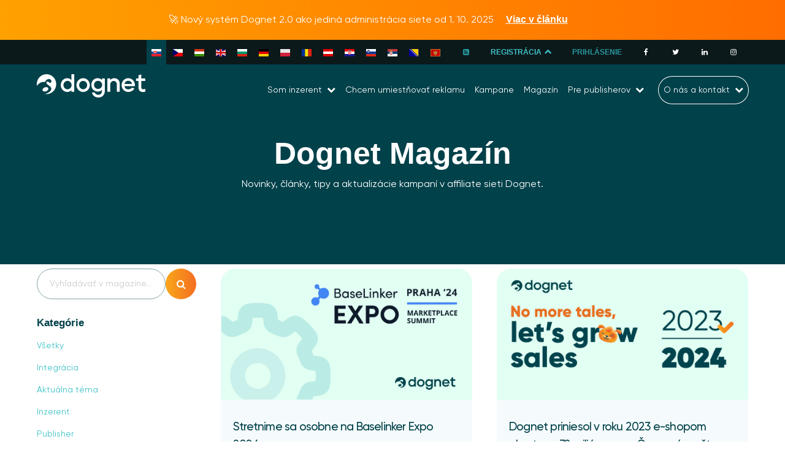

--- FILE ---
content_type: text/html; charset=UTF-8
request_url: https://www.dognet.sk/author/horecnadognet-com/
body_size: 20980
content:
<!DOCTYPE html>
<html dir="ltr" lang="sk-SK" prefix="og: https://ogp.me/ns#" class="wf-active">

<head>
    <meta charset="UTF-8">
    <meta http-equiv="X-UA-Compatible" content="IE=edge">
    <meta http-equiv="content-type" content="text/html; charset=utf-8">
    <meta name="viewport" content="width=device-width, initial-scale=1.0, user-scalable=no">
    <link rel="profile" href="http://gmpg.org/xfn/11">
    <link rel="pingback" href="https://www.dognet.sk/xmlrpc.php">
    <meta http-equiv="x-ua-compatible" content="ie=edge">
    <meta name="theme-color" content="#0b252e">
    <meta name="msapplication-navbutton-color" content="#0b252e">
    <meta name="apple-mobile-web-app-status-bar-style" content="#0b252e">
    <link rel="apple-touch-icon" sizes="57x57" href="https://www.dognet.sk/wp-content/themes/dognet/assets/favicon/apple-icon-57x57.png">
    <link rel="apple-touch-icon" sizes="60x60" href="https://www.dognet.sk/wp-content/themes/dognet/assets/favicon/apple-icon-60x60.png">
    <link rel="apple-touch-icon" sizes="72x72" href="https://www.dognet.sk/wp-content/themes/dognet/assets/favicon/apple-icon-72x72.png">
    <link rel="apple-touch-icon" sizes="76x76" href="https://www.dognet.sk/wp-content/themes/dognet/assets/favicon/apple-icon-76x76.png">
    <link rel="apple-touch-icon" sizes="114x114" href="https://www.dognet.sk/wp-content/themes/dognet/assets/favicon/apple-icon-114x114.png">
    <link rel="apple-touch-icon" sizes="120x120" href="https://www.dognet.sk/wp-content/themes/dognet/assets/favicon/apple-icon-120x120.png">
    <link rel="apple-touch-icon" sizes="144x144" href="https://www.dognet.sk/wp-content/themes/dognet/assets/favicon/apple-icon-144x144.png">
    <link rel="apple-touch-icon" sizes="152x152" href="https://www.dognet.sk/wp-content/themes/dognet/assets/favicon/apple-icon-152x152.png">
    <link rel="apple-touch-icon" sizes="180x180" href="https://www.dognet.sk/wp-content/themes/dognet/assets/favicon/apple-icon-180x180.png">
    <link rel="icon" type="image/png" sizes="192x192" href="https://www.dognet.sk/wp-content/themes/dognet/assets/favicon/android-icon-192x192.png">
    <link rel="icon" type="image/png" sizes="32x32" href="https://www.dognet.sk/wp-content/themes/dognet/assets/favicon/favicon-32x32.png">
    <link rel="icon" type="image/png" sizes="96x96" href="https://www.dognet.sk/wp-content/themes/dognet/assets/favicon/favicon-96x96.png">
    <link rel="icon" type="image/png" sizes="16x16" href="https://www.dognet.sk/wp-content/themes/dognet/assets/favicon/favicon-16x16.png">
    <meta name="msapplication-TileColor" content="#ffffff">
    <meta name="msapplication-TileImage" content="https://www.dognet.sk/wp-content/themes/dognet/assets/favicon/ms-icon-144x144.png">
    <meta name="theme-color" content="#ffffff">
    <link rel="dns-prefetch" href="https://fonts.googleapis.com">
    <link rel="dns-prefetch" href="https://ajax.googleapis.com">
    <link rel="preconnect" href="https://fonts.googleapis.com" crossorigin>
    <link rel="preconnect" href="https://ajax.googleapis.com" crossorigin>
    <link href="https://fonts.googleapis.com/css?family=Khand:400,700|Noto+Sans:400,700&amp;subset=latin-ext&display=swap" rel="stylesheet">
    <link rel="stylesheet" href="https://cdn.rawgit.com/mfd/09b70eb47474836f25a21660282ce0fd/raw/e06a670afcb2b861ed2ac4a1ef752d062ef6b46b/Gilroy.css">

    <title>Andrea Horečná - Dognet Affiliate Network</title>
	<style>img:is([sizes="auto" i], [sizes^="auto," i]) { contain-intrinsic-size: 3000px 1500px }</style>
	<link rel="alternate" hreflang="sk" href="https://www.dognet.sk/author/horecnadognet-com/" />
<link rel="alternate" hreflang="cs" href="https://www.dognet.cz/author/horecnadognet-com/" />
<link rel="alternate" hreflang="hu" href="https://www.dognet.hu/author/horecnadognet-com/" />
<link rel="alternate" hreflang="en" href="https://www.dognet.com/author/horecnadognet-com/" />
<link rel="alternate" hreflang="de" href="https://www.dognet.de/author/horecnadognet-com/" />
<link rel="alternate" hreflang="at" href="https://www.edognet.at/author/horecnadognet-com/" />
<link rel="alternate" hreflang="hr" href="https://www.dognet.hr/author/horecnadognet-com/" />
<link rel="alternate" hreflang="x-default" href="https://www.dognet.sk/author/horecnadognet-com/" />

		<!-- All in One SEO 4.7.4.2 - aioseo.com -->
		<meta name="robots" content="max-image-preview:large" />
		<link rel="canonical" href="https://www.dognet.sk/author/horecnadognet-com/" />
		<link rel="next" href="https://www.dognet.sk/author/horecnadognet-com/page/2/" />
		<meta name="generator" content="All in One SEO (AIOSEO) 4.7.4.2" />
		<script type="application/ld+json" class="aioseo-schema">
			{"@context":"https:\/\/schema.org","@graph":[{"@type":"BreadcrumbList","@id":"https:\/\/www.dognet.sk\/author\/horecnadognet-com\/#breadcrumblist","itemListElement":[{"@type":"ListItem","@id":"https:\/\/www.dognet.sk\/#listItem","position":1,"name":"Home","item":"https:\/\/www.dognet.sk\/","nextItem":"https:\/\/www.dognet.sk\/author\/horecnadognet-com\/#listItem"},{"@type":"ListItem","@id":"https:\/\/www.dognet.sk\/author\/horecnadognet-com\/#listItem","position":2,"name":"Andrea Hore\u010dn\u00e1","previousItem":"https:\/\/www.dognet.sk\/#listItem"}]},{"@type":"Organization","@id":"https:\/\/www.dognet.sk\/#organization","name":"Dognet Affiliate Network","description":"Dognet.sk","url":"https:\/\/www.dognet.sk\/"},{"@type":"Person","@id":"https:\/\/www.dognet.sk\/author\/horecnadognet-com\/#author","url":"https:\/\/www.dognet.sk\/author\/horecnadognet-com\/","name":"Andrea Hore\u010dn\u00e1","image":{"@type":"ImageObject","@id":"https:\/\/www.dognet.sk\/author\/horecnadognet-com\/#authorImage","url":"https:\/\/www.dognet.sk\/wp-content\/uploads\/2021\/11\/ada-150x150.png","width":96,"height":96,"caption":"Andrea Hore\u010dn\u00e1"},"mainEntityOfPage":{"@id":"https:\/\/www.dognet.sk\/author\/horecnadognet-com\/#profilepage"}},{"@type":"ProfilePage","@id":"https:\/\/www.dognet.sk\/author\/horecnadognet-com\/#profilepage","url":"https:\/\/www.dognet.sk\/author\/horecnadognet-com\/","name":"Andrea Hore\u010dn\u00e1 - Dognet Affiliate Network","inLanguage":"sk-SK","isPartOf":{"@id":"https:\/\/www.dognet.sk\/#website"},"breadcrumb":{"@id":"https:\/\/www.dognet.sk\/author\/horecnadognet-com\/#breadcrumblist"},"dateCreated":"2021-11-08T13:57:28+02:00","mainEntity":{"@id":"https:\/\/www.dognet.sk\/author\/horecnadognet-com\/#author"}},{"@type":"WebSite","@id":"https:\/\/www.dognet.sk\/#website","url":"https:\/\/www.dognet.sk\/","name":"Dognet Affiliate Network","description":"Dognet.sk","inLanguage":"sk-SK","publisher":{"@id":"https:\/\/www.dognet.sk\/#organization"}}]}
		</script>
		<!-- All in One SEO -->


<!-- Google Tag Manager for WordPress by gtm4wp.com -->
<script data-cfasync="false" data-pagespeed-no-defer>
	var gtm4wp_datalayer_name = "dataLayer";
	var dataLayer = dataLayer || [];
</script>
<!-- End Google Tag Manager for WordPress by gtm4wp.com --><link rel="alternate" type="application/rss+xml" title="RSS kanál: Dognet Affiliate Network &raquo;" href="https://www.dognet.sk/feed/" />
<link rel="alternate" type="application/rss+xml" title="RSS kanál komentárov webu Dognet Affiliate Network &raquo;" href="https://www.dognet.sk/comments/feed/" />
<link rel="alternate" type="application/rss+xml" title="Dognet Affiliate Network &raquo; - kanál článkov od Andrea Horečná" href="https://www.dognet.sk/author/horecnadognet-com/feed/" />
<script type="text/javascript">
/* <![CDATA[ */
window._wpemojiSettings = {"baseUrl":"https:\/\/s.w.org\/images\/core\/emoji\/15.0.3\/72x72\/","ext":".png","svgUrl":"https:\/\/s.w.org\/images\/core\/emoji\/15.0.3\/svg\/","svgExt":".svg","source":{"wpemoji":"https:\/\/www.dognet.sk\/wp-includes\/js\/wp-emoji.js?ver=5999dec52ccb867a98297ad7a1d59e14","twemoji":"https:\/\/www.dognet.sk\/wp-includes\/js\/twemoji.js?ver=5999dec52ccb867a98297ad7a1d59e14"}};
/**
 * @output wp-includes/js/wp-emoji-loader.js
 */

/**
 * Emoji Settings as exported in PHP via _print_emoji_detection_script().
 * @typedef WPEmojiSettings
 * @type {object}
 * @property {?object} source
 * @property {?string} source.concatemoji
 * @property {?string} source.twemoji
 * @property {?string} source.wpemoji
 * @property {?boolean} DOMReady
 * @property {?Function} readyCallback
 */

/**
 * Support tests.
 * @typedef SupportTests
 * @type {object}
 * @property {?boolean} flag
 * @property {?boolean} emoji
 */

/**
 * IIFE to detect emoji support and load Twemoji if needed.
 *
 * @param {Window} window
 * @param {Document} document
 * @param {WPEmojiSettings} settings
 */
( function wpEmojiLoader( window, document, settings ) {
	if ( typeof Promise === 'undefined' ) {
		return;
	}

	var sessionStorageKey = 'wpEmojiSettingsSupports';
	var tests = [ 'flag', 'emoji' ];

	/**
	 * Checks whether the browser supports offloading to a Worker.
	 *
	 * @since 6.3.0
	 *
	 * @private
	 *
	 * @returns {boolean}
	 */
	function supportsWorkerOffloading() {
		return (
			typeof Worker !== 'undefined' &&
			typeof OffscreenCanvas !== 'undefined' &&
			typeof URL !== 'undefined' &&
			URL.createObjectURL &&
			typeof Blob !== 'undefined'
		);
	}

	/**
	 * @typedef SessionSupportTests
	 * @type {object}
	 * @property {number} timestamp
	 * @property {SupportTests} supportTests
	 */

	/**
	 * Get support tests from session.
	 *
	 * @since 6.3.0
	 *
	 * @private
	 *
	 * @returns {?SupportTests} Support tests, or null if not set or older than 1 week.
	 */
	function getSessionSupportTests() {
		try {
			/** @type {SessionSupportTests} */
			var item = JSON.parse(
				sessionStorage.getItem( sessionStorageKey )
			);
			if (
				typeof item === 'object' &&
				typeof item.timestamp === 'number' &&
				new Date().valueOf() < item.timestamp + 604800 && // Note: Number is a week in seconds.
				typeof item.supportTests === 'object'
			) {
				return item.supportTests;
			}
		} catch ( e ) {}
		return null;
	}

	/**
	 * Persist the supports in session storage.
	 *
	 * @since 6.3.0
	 *
	 * @private
	 *
	 * @param {SupportTests} supportTests Support tests.
	 */
	function setSessionSupportTests( supportTests ) {
		try {
			/** @type {SessionSupportTests} */
			var item = {
				supportTests: supportTests,
				timestamp: new Date().valueOf()
			};

			sessionStorage.setItem(
				sessionStorageKey,
				JSON.stringify( item )
			);
		} catch ( e ) {}
	}

	/**
	 * Checks if two sets of Emoji characters render the same visually.
	 *
	 * This function may be serialized to run in a Worker. Therefore, it cannot refer to variables from the containing
	 * scope. Everything must be passed by parameters.
	 *
	 * @since 4.9.0
	 *
	 * @private
	 *
	 * @param {CanvasRenderingContext2D} context 2D Context.
	 * @param {string} set1 Set of Emoji to test.
	 * @param {string} set2 Set of Emoji to test.
	 *
	 * @return {boolean} True if the two sets render the same.
	 */
	function emojiSetsRenderIdentically( context, set1, set2 ) {
		// Cleanup from previous test.
		context.clearRect( 0, 0, context.canvas.width, context.canvas.height );
		context.fillText( set1, 0, 0 );
		var rendered1 = new Uint32Array(
			context.getImageData(
				0,
				0,
				context.canvas.width,
				context.canvas.height
			).data
		);

		// Cleanup from previous test.
		context.clearRect( 0, 0, context.canvas.width, context.canvas.height );
		context.fillText( set2, 0, 0 );
		var rendered2 = new Uint32Array(
			context.getImageData(
				0,
				0,
				context.canvas.width,
				context.canvas.height
			).data
		);

		return rendered1.every( function ( rendered2Data, index ) {
			return rendered2Data === rendered2[ index ];
		} );
	}

	/**
	 * Determines if the browser properly renders Emoji that Twemoji can supplement.
	 *
	 * This function may be serialized to run in a Worker. Therefore, it cannot refer to variables from the containing
	 * scope. Everything must be passed by parameters.
	 *
	 * @since 4.2.0
	 *
	 * @private
	 *
	 * @param {CanvasRenderingContext2D} context 2D Context.
	 * @param {string} type Whether to test for support of "flag" or "emoji".
	 * @param {Function} emojiSetsRenderIdentically Reference to emojiSetsRenderIdentically function, needed due to minification.
	 *
	 * @return {boolean} True if the browser can render emoji, false if it cannot.
	 */
	function browserSupportsEmoji( context, type, emojiSetsRenderIdentically ) {
		var isIdentical;

		switch ( type ) {
			case 'flag':
				/*
				 * Test for Transgender flag compatibility. Added in Unicode 13.
				 *
				 * To test for support, we try to render it, and compare the rendering to how it would look if
				 * the browser doesn't render it correctly (white flag emoji + transgender symbol).
				 */
				isIdentical = emojiSetsRenderIdentically(
					context,
					'\uD83C\uDFF3\uFE0F\u200D\u26A7\uFE0F', // as a zero-width joiner sequence
					'\uD83C\uDFF3\uFE0F\u200B\u26A7\uFE0F' // separated by a zero-width space
				);

				if ( isIdentical ) {
					return false;
				}

				/*
				 * Test for UN flag compatibility. This is the least supported of the letter locale flags,
				 * so gives us an easy test for full support.
				 *
				 * To test for support, we try to render it, and compare the rendering to how it would look if
				 * the browser doesn't render it correctly ([U] + [N]).
				 */
				isIdentical = emojiSetsRenderIdentically(
					context,
					'\uD83C\uDDFA\uD83C\uDDF3', // as the sequence of two code points
					'\uD83C\uDDFA\u200B\uD83C\uDDF3' // as the two code points separated by a zero-width space
				);

				if ( isIdentical ) {
					return false;
				}

				/*
				 * Test for English flag compatibility. England is a country in the United Kingdom, it
				 * does not have a two letter locale code but rather a five letter sub-division code.
				 *
				 * To test for support, we try to render it, and compare the rendering to how it would look if
				 * the browser doesn't render it correctly (black flag emoji + [G] + [B] + [E] + [N] + [G]).
				 */
				isIdentical = emojiSetsRenderIdentically(
					context,
					// as the flag sequence
					'\uD83C\uDFF4\uDB40\uDC67\uDB40\uDC62\uDB40\uDC65\uDB40\uDC6E\uDB40\uDC67\uDB40\uDC7F',
					// with each code point separated by a zero-width space
					'\uD83C\uDFF4\u200B\uDB40\uDC67\u200B\uDB40\uDC62\u200B\uDB40\uDC65\u200B\uDB40\uDC6E\u200B\uDB40\uDC67\u200B\uDB40\uDC7F'
				);

				return ! isIdentical;
			case 'emoji':
				/*
				 * Four and twenty blackbirds baked in a pie.
				 *
				 * To test for Emoji 15.0 support, try to render a new emoji: Blackbird.
				 *
				 * The Blackbird is a ZWJ sequence combining 🐦 Bird and ⬛ large black square.,
				 *
				 * 0x1F426 (\uD83D\uDC26) == Bird
				 * 0x200D == Zero-Width Joiner (ZWJ) that links the code points for the new emoji or
				 * 0x200B == Zero-Width Space (ZWS) that is rendered for clients not supporting the new emoji.
				 * 0x2B1B == Large Black Square
				 *
				 * When updating this test for future Emoji releases, ensure that individual emoji that make up the
				 * sequence come from older emoji standards.
				 */
				isIdentical = emojiSetsRenderIdentically(
					context,
					'\uD83D\uDC26\u200D\u2B1B', // as the zero-width joiner sequence
					'\uD83D\uDC26\u200B\u2B1B' // separated by a zero-width space
				);

				return ! isIdentical;
		}

		return false;
	}

	/**
	 * Checks emoji support tests.
	 *
	 * This function may be serialized to run in a Worker. Therefore, it cannot refer to variables from the containing
	 * scope. Everything must be passed by parameters.
	 *
	 * @since 6.3.0
	 *
	 * @private
	 *
	 * @param {string[]} tests Tests.
	 * @param {Function} browserSupportsEmoji Reference to browserSupportsEmoji function, needed due to minification.
	 * @param {Function} emojiSetsRenderIdentically Reference to emojiSetsRenderIdentically function, needed due to minification.
	 *
	 * @return {SupportTests} Support tests.
	 */
	function testEmojiSupports( tests, browserSupportsEmoji, emojiSetsRenderIdentically ) {
		var canvas;
		if (
			typeof WorkerGlobalScope !== 'undefined' &&
			self instanceof WorkerGlobalScope
		) {
			canvas = new OffscreenCanvas( 300, 150 ); // Dimensions are default for HTMLCanvasElement.
		} else {
			canvas = document.createElement( 'canvas' );
		}

		var context = canvas.getContext( '2d', { willReadFrequently: true } );

		/*
		 * Chrome on OS X added native emoji rendering in M41. Unfortunately,
		 * it doesn't work when the font is bolder than 500 weight. So, we
		 * check for bold rendering support to avoid invisible emoji in Chrome.
		 */
		context.textBaseline = 'top';
		context.font = '600 32px Arial';

		var supports = {};
		tests.forEach( function ( test ) {
			supports[ test ] = browserSupportsEmoji( context, test, emojiSetsRenderIdentically );
		} );
		return supports;
	}

	/**
	 * Adds a script to the head of the document.
	 *
	 * @ignore
	 *
	 * @since 4.2.0
	 *
	 * @param {string} src The url where the script is located.
	 *
	 * @return {void}
	 */
	function addScript( src ) {
		var script = document.createElement( 'script' );
		script.src = src;
		script.defer = true;
		document.head.appendChild( script );
	}

	settings.supports = {
		everything: true,
		everythingExceptFlag: true
	};

	// Create a promise for DOMContentLoaded since the worker logic may finish after the event has fired.
	var domReadyPromise = new Promise( function ( resolve ) {
		document.addEventListener( 'DOMContentLoaded', resolve, {
			once: true
		} );
	} );

	// Obtain the emoji support from the browser, asynchronously when possible.
	new Promise( function ( resolve ) {
		var supportTests = getSessionSupportTests();
		if ( supportTests ) {
			resolve( supportTests );
			return;
		}

		if ( supportsWorkerOffloading() ) {
			try {
				// Note that the functions are being passed as arguments due to minification.
				var workerScript =
					'postMessage(' +
					testEmojiSupports.toString() +
					'(' +
					[
						JSON.stringify( tests ),
						browserSupportsEmoji.toString(),
						emojiSetsRenderIdentically.toString()
					].join( ',' ) +
					'));';
				var blob = new Blob( [ workerScript ], {
					type: 'text/javascript'
				} );
				var worker = new Worker( URL.createObjectURL( blob ), { name: 'wpTestEmojiSupports' } );
				worker.onmessage = function ( event ) {
					supportTests = event.data;
					setSessionSupportTests( supportTests );
					worker.terminate();
					resolve( supportTests );
				};
				return;
			} catch ( e ) {}
		}

		supportTests = testEmojiSupports( tests, browserSupportsEmoji, emojiSetsRenderIdentically );
		setSessionSupportTests( supportTests );
		resolve( supportTests );
	} )
		// Once the browser emoji support has been obtained from the session, finalize the settings.
		.then( function ( supportTests ) {
			/*
			 * Tests the browser support for flag emojis and other emojis, and adjusts the
			 * support settings accordingly.
			 */
			for ( var test in supportTests ) {
				settings.supports[ test ] = supportTests[ test ];

				settings.supports.everything =
					settings.supports.everything && settings.supports[ test ];

				if ( 'flag' !== test ) {
					settings.supports.everythingExceptFlag =
						settings.supports.everythingExceptFlag &&
						settings.supports[ test ];
				}
			}

			settings.supports.everythingExceptFlag =
				settings.supports.everythingExceptFlag &&
				! settings.supports.flag;

			// Sets DOMReady to false and assigns a ready function to settings.
			settings.DOMReady = false;
			settings.readyCallback = function () {
				settings.DOMReady = true;
			};
		} )
		.then( function () {
			return domReadyPromise;
		} )
		.then( function () {
			// When the browser can not render everything we need to load a polyfill.
			if ( ! settings.supports.everything ) {
				settings.readyCallback();

				var src = settings.source || {};

				if ( src.concatemoji ) {
					addScript( src.concatemoji );
				} else if ( src.wpemoji && src.twemoji ) {
					addScript( src.twemoji );
					addScript( src.wpemoji );
				}
			}
		} );
} )( window, document, window._wpemojiSettings );

/* ]]> */
</script>
<style id='wp-emoji-styles-inline-css' type='text/css'>

	img.wp-smiley, img.emoji {
		display: inline !important;
		border: none !important;
		box-shadow: none !important;
		height: 1em !important;
		width: 1em !important;
		margin: 0 0.07em !important;
		vertical-align: -0.1em !important;
		background: none !important;
		padding: 0 !important;
	}
</style>
<link rel='stylesheet' id='wp-block-library-css' href='https://www.dognet.sk/wp-includes/css/dist/block-library/style.css?ver=5999dec52ccb867a98297ad7a1d59e14' type='text/css' media='all' />
<style id='classic-theme-styles-inline-css' type='text/css'>
/**
 * These rules are needed for backwards compatibility.
 * They should match the button element rules in the base theme.json file.
 */
.wp-block-button__link {
	color: #ffffff;
	background-color: #32373c;
	border-radius: 9999px; /* 100% causes an oval, but any explicit but really high value retains the pill shape. */

	/* This needs a low specificity so it won't override the rules from the button element if defined in theme.json. */
	box-shadow: none;
	text-decoration: none;

	/* The extra 2px are added to size solids the same as the outline versions.*/
	padding: calc(0.667em + 2px) calc(1.333em + 2px);

	font-size: 1.125em;
}

.wp-block-file__button {
	background: #32373c;
	color: #ffffff;
	text-decoration: none;
}

</style>
<style id='global-styles-inline-css' type='text/css'>
:root{--wp--preset--aspect-ratio--square: 1;--wp--preset--aspect-ratio--4-3: 4/3;--wp--preset--aspect-ratio--3-4: 3/4;--wp--preset--aspect-ratio--3-2: 3/2;--wp--preset--aspect-ratio--2-3: 2/3;--wp--preset--aspect-ratio--16-9: 16/9;--wp--preset--aspect-ratio--9-16: 9/16;--wp--preset--color--black: #000000;--wp--preset--color--cyan-bluish-gray: #abb8c3;--wp--preset--color--white: #ffffff;--wp--preset--color--pale-pink: #f78da7;--wp--preset--color--vivid-red: #cf2e2e;--wp--preset--color--luminous-vivid-orange: #ff6900;--wp--preset--color--luminous-vivid-amber: #fcb900;--wp--preset--color--light-green-cyan: #7bdcb5;--wp--preset--color--vivid-green-cyan: #00d084;--wp--preset--color--pale-cyan-blue: #8ed1fc;--wp--preset--color--vivid-cyan-blue: #0693e3;--wp--preset--color--vivid-purple: #9b51e0;--wp--preset--gradient--vivid-cyan-blue-to-vivid-purple: linear-gradient(135deg,rgba(6,147,227,1) 0%,rgb(155,81,224) 100%);--wp--preset--gradient--light-green-cyan-to-vivid-green-cyan: linear-gradient(135deg,rgb(122,220,180) 0%,rgb(0,208,130) 100%);--wp--preset--gradient--luminous-vivid-amber-to-luminous-vivid-orange: linear-gradient(135deg,rgba(252,185,0,1) 0%,rgba(255,105,0,1) 100%);--wp--preset--gradient--luminous-vivid-orange-to-vivid-red: linear-gradient(135deg,rgba(255,105,0,1) 0%,rgb(207,46,46) 100%);--wp--preset--gradient--very-light-gray-to-cyan-bluish-gray: linear-gradient(135deg,rgb(238,238,238) 0%,rgb(169,184,195) 100%);--wp--preset--gradient--cool-to-warm-spectrum: linear-gradient(135deg,rgb(74,234,220) 0%,rgb(151,120,209) 20%,rgb(207,42,186) 40%,rgb(238,44,130) 60%,rgb(251,105,98) 80%,rgb(254,248,76) 100%);--wp--preset--gradient--blush-light-purple: linear-gradient(135deg,rgb(255,206,236) 0%,rgb(152,150,240) 100%);--wp--preset--gradient--blush-bordeaux: linear-gradient(135deg,rgb(254,205,165) 0%,rgb(254,45,45) 50%,rgb(107,0,62) 100%);--wp--preset--gradient--luminous-dusk: linear-gradient(135deg,rgb(255,203,112) 0%,rgb(199,81,192) 50%,rgb(65,88,208) 100%);--wp--preset--gradient--pale-ocean: linear-gradient(135deg,rgb(255,245,203) 0%,rgb(182,227,212) 50%,rgb(51,167,181) 100%);--wp--preset--gradient--electric-grass: linear-gradient(135deg,rgb(202,248,128) 0%,rgb(113,206,126) 100%);--wp--preset--gradient--midnight: linear-gradient(135deg,rgb(2,3,129) 0%,rgb(40,116,252) 100%);--wp--preset--font-size--small: 13px;--wp--preset--font-size--medium: 20px;--wp--preset--font-size--large: 36px;--wp--preset--font-size--x-large: 42px;--wp--preset--spacing--20: 0.44rem;--wp--preset--spacing--30: 0.67rem;--wp--preset--spacing--40: 1rem;--wp--preset--spacing--50: 1.5rem;--wp--preset--spacing--60: 2.25rem;--wp--preset--spacing--70: 3.38rem;--wp--preset--spacing--80: 5.06rem;--wp--preset--shadow--natural: 6px 6px 9px rgba(0, 0, 0, 0.2);--wp--preset--shadow--deep: 12px 12px 50px rgba(0, 0, 0, 0.4);--wp--preset--shadow--sharp: 6px 6px 0px rgba(0, 0, 0, 0.2);--wp--preset--shadow--outlined: 6px 6px 0px -3px rgba(255, 255, 255, 1), 6px 6px rgba(0, 0, 0, 1);--wp--preset--shadow--crisp: 6px 6px 0px rgba(0, 0, 0, 1);}:where(.is-layout-flex){gap: 0.5em;}:where(.is-layout-grid){gap: 0.5em;}body .is-layout-flex{display: flex;}.is-layout-flex{flex-wrap: wrap;align-items: center;}.is-layout-flex > :is(*, div){margin: 0;}body .is-layout-grid{display: grid;}.is-layout-grid > :is(*, div){margin: 0;}:where(.wp-block-columns.is-layout-flex){gap: 2em;}:where(.wp-block-columns.is-layout-grid){gap: 2em;}:where(.wp-block-post-template.is-layout-flex){gap: 1.25em;}:where(.wp-block-post-template.is-layout-grid){gap: 1.25em;}.has-black-color{color: var(--wp--preset--color--black) !important;}.has-cyan-bluish-gray-color{color: var(--wp--preset--color--cyan-bluish-gray) !important;}.has-white-color{color: var(--wp--preset--color--white) !important;}.has-pale-pink-color{color: var(--wp--preset--color--pale-pink) !important;}.has-vivid-red-color{color: var(--wp--preset--color--vivid-red) !important;}.has-luminous-vivid-orange-color{color: var(--wp--preset--color--luminous-vivid-orange) !important;}.has-luminous-vivid-amber-color{color: var(--wp--preset--color--luminous-vivid-amber) !important;}.has-light-green-cyan-color{color: var(--wp--preset--color--light-green-cyan) !important;}.has-vivid-green-cyan-color{color: var(--wp--preset--color--vivid-green-cyan) !important;}.has-pale-cyan-blue-color{color: var(--wp--preset--color--pale-cyan-blue) !important;}.has-vivid-cyan-blue-color{color: var(--wp--preset--color--vivid-cyan-blue) !important;}.has-vivid-purple-color{color: var(--wp--preset--color--vivid-purple) !important;}.has-black-background-color{background-color: var(--wp--preset--color--black) !important;}.has-cyan-bluish-gray-background-color{background-color: var(--wp--preset--color--cyan-bluish-gray) !important;}.has-white-background-color{background-color: var(--wp--preset--color--white) !important;}.has-pale-pink-background-color{background-color: var(--wp--preset--color--pale-pink) !important;}.has-vivid-red-background-color{background-color: var(--wp--preset--color--vivid-red) !important;}.has-luminous-vivid-orange-background-color{background-color: var(--wp--preset--color--luminous-vivid-orange) !important;}.has-luminous-vivid-amber-background-color{background-color: var(--wp--preset--color--luminous-vivid-amber) !important;}.has-light-green-cyan-background-color{background-color: var(--wp--preset--color--light-green-cyan) !important;}.has-vivid-green-cyan-background-color{background-color: var(--wp--preset--color--vivid-green-cyan) !important;}.has-pale-cyan-blue-background-color{background-color: var(--wp--preset--color--pale-cyan-blue) !important;}.has-vivid-cyan-blue-background-color{background-color: var(--wp--preset--color--vivid-cyan-blue) !important;}.has-vivid-purple-background-color{background-color: var(--wp--preset--color--vivid-purple) !important;}.has-black-border-color{border-color: var(--wp--preset--color--black) !important;}.has-cyan-bluish-gray-border-color{border-color: var(--wp--preset--color--cyan-bluish-gray) !important;}.has-white-border-color{border-color: var(--wp--preset--color--white) !important;}.has-pale-pink-border-color{border-color: var(--wp--preset--color--pale-pink) !important;}.has-vivid-red-border-color{border-color: var(--wp--preset--color--vivid-red) !important;}.has-luminous-vivid-orange-border-color{border-color: var(--wp--preset--color--luminous-vivid-orange) !important;}.has-luminous-vivid-amber-border-color{border-color: var(--wp--preset--color--luminous-vivid-amber) !important;}.has-light-green-cyan-border-color{border-color: var(--wp--preset--color--light-green-cyan) !important;}.has-vivid-green-cyan-border-color{border-color: var(--wp--preset--color--vivid-green-cyan) !important;}.has-pale-cyan-blue-border-color{border-color: var(--wp--preset--color--pale-cyan-blue) !important;}.has-vivid-cyan-blue-border-color{border-color: var(--wp--preset--color--vivid-cyan-blue) !important;}.has-vivid-purple-border-color{border-color: var(--wp--preset--color--vivid-purple) !important;}.has-vivid-cyan-blue-to-vivid-purple-gradient-background{background: var(--wp--preset--gradient--vivid-cyan-blue-to-vivid-purple) !important;}.has-light-green-cyan-to-vivid-green-cyan-gradient-background{background: var(--wp--preset--gradient--light-green-cyan-to-vivid-green-cyan) !important;}.has-luminous-vivid-amber-to-luminous-vivid-orange-gradient-background{background: var(--wp--preset--gradient--luminous-vivid-amber-to-luminous-vivid-orange) !important;}.has-luminous-vivid-orange-to-vivid-red-gradient-background{background: var(--wp--preset--gradient--luminous-vivid-orange-to-vivid-red) !important;}.has-very-light-gray-to-cyan-bluish-gray-gradient-background{background: var(--wp--preset--gradient--very-light-gray-to-cyan-bluish-gray) !important;}.has-cool-to-warm-spectrum-gradient-background{background: var(--wp--preset--gradient--cool-to-warm-spectrum) !important;}.has-blush-light-purple-gradient-background{background: var(--wp--preset--gradient--blush-light-purple) !important;}.has-blush-bordeaux-gradient-background{background: var(--wp--preset--gradient--blush-bordeaux) !important;}.has-luminous-dusk-gradient-background{background: var(--wp--preset--gradient--luminous-dusk) !important;}.has-pale-ocean-gradient-background{background: var(--wp--preset--gradient--pale-ocean) !important;}.has-electric-grass-gradient-background{background: var(--wp--preset--gradient--electric-grass) !important;}.has-midnight-gradient-background{background: var(--wp--preset--gradient--midnight) !important;}.has-small-font-size{font-size: var(--wp--preset--font-size--small) !important;}.has-medium-font-size{font-size: var(--wp--preset--font-size--medium) !important;}.has-large-font-size{font-size: var(--wp--preset--font-size--large) !important;}.has-x-large-font-size{font-size: var(--wp--preset--font-size--x-large) !important;}
:where(.wp-block-post-template.is-layout-flex){gap: 1.25em;}:where(.wp-block-post-template.is-layout-grid){gap: 1.25em;}
:where(.wp-block-columns.is-layout-flex){gap: 2em;}:where(.wp-block-columns.is-layout-grid){gap: 2em;}
:root :where(.wp-block-pullquote){font-size: 1.5em;line-height: 1.6;}
</style>
<link rel='stylesheet' id='contact-form-7-css' href='https://www.dognet.sk/wp-content/plugins/contact-form-7/includes/css/styles.css?ver=5.9.8' type='text/css' media='all' />
<link rel='stylesheet' id='symple_shortcode_styles-css' href='https://www.dognet.sk/wp-content/plugins/symple-shortcodes/shortcodes/css/symple_shortcodes_styles.css?ver=5999dec52ccb867a98297ad7a1d59e14' type='text/css' media='all' />
<link rel='stylesheet' id='ppress-frontend-css' href='https://www.dognet.sk/wp-content/plugins/wp-user-avatar/assets/css/frontend.css?ver=4.15.17' type='text/css' media='all' />
<link rel='stylesheet' id='ppress-flatpickr-css' href='https://www.dognet.sk/wp-content/plugins/wp-user-avatar/assets/flatpickr/flatpickr.min.css?ver=4.15.17' type='text/css' media='all' />
<link rel='stylesheet' id='ppress-select2-css' href='https://www.dognet.sk/wp-content/plugins/wp-user-avatar/assets/select2/select2.min.css?ver=5999dec52ccb867a98297ad7a1d59e14' type='text/css' media='all' />
<link rel='stylesheet' id='front-end-styles-css' href='https://www.dognet.sk/wp-content/themes/dognet/assets/css/app.css?ver=1.1.02' type='text/css' media='all' />
<link rel='stylesheet' id='extra-styles-css' href='https://www.dognet.sk/wp-content/themes/dognet/assets/css/extra.css?ver=1.0.9' type='text/css' media='all' />
<link rel='stylesheet' id='dg-cookie-css' href='https://www.dognet.sk/wp-content/themes/dognet/assets/css/cookie.css?ver=1.11' type='text/css' media='all' />
<link rel='stylesheet' id='dognet-theme-style-css' href='https://www.dognet.sk/wp-content/themes/dognet/style.css?ver=5999dec52ccb867a98297ad7a1d59e14' type='text/css' media='all' />
<link rel='stylesheet' id='footable-css' href='https://www.dognet.sk/wp-content/themes/dognet/assets/css/footable.standalone.css?ver=1.0.0.' type='text/css' media='all' />
<link rel='stylesheet' id='kampane-css' href='https://www.dognet.sk/wp-content/themes/dognet/assets/css/kampane.css?ver=1.0.7996' type='text/css' media='all' />
<link rel='stylesheet' id='slb_core-css' href='https://www.dognet.sk/wp-content/plugins/simple-lightbox/client/css/app.css?ver=2.9.3' type='text/css' media='all' />
<link rel='stylesheet' id='malinky-ajax-pagination-css' href='https://www.dognet.sk/wp-content/plugins/malinky-ajax-pagination/css/style.css' type='text/css' media='all' />
<script type="text/javascript" src="https://www.dognet.sk/wp-includes/js/jquery/jquery.js?ver=3.7.1" id="jquery-core-js"></script>
<script type="text/javascript" src="https://www.dognet.sk/wp-includes/js/jquery/jquery-migrate.js?ver=3.4.1" id="jquery-migrate-js"></script>
<script type="text/javascript" src="https://www.dognet.sk/wp-content/plugins/wp-user-avatar/assets/flatpickr/flatpickr.min.js?ver=4.15.17" id="ppress-flatpickr-js"></script>
<script type="text/javascript" src="https://www.dognet.sk/wp-content/plugins/wp-user-avatar/assets/select2/select2.min.js?ver=4.15.17" id="ppress-select2-js"></script>
<script type="text/javascript" src="https://www.dognet.sk/wp-content/themes/dognet/assets/js/lunr.js?ver=5999dec52ccb867a98297ad7a1d59e14" id="lunr-js"></script>
<link rel="https://api.w.org/" href="https://www.dognet.sk/wp-json/" /><link rel="alternate" title="JSON" type="application/json" href="https://www.dognet.sk/wp-json/wp/v2/users/43" /><link rel="EditURI" type="application/rsd+xml" title="RSD" href="https://www.dognet.sk/xmlrpc.php?rsd" />

<meta name="generator" content="WPML ver:4.6.13 stt:64,6,7,22,9,1,3,23,65,41,45,50,10,47;" />
<script type="text/javascript">
(function(url){
	if(/(?:Chrome\/26\.0\.1410\.63 Safari\/537\.31|WordfenceTestMonBot)/.test(navigator.userAgent)){ return; }
	var addEvent = function(evt, handler) {
		if (window.addEventListener) {
			document.addEventListener(evt, handler, false);
		} else if (window.attachEvent) {
			document.attachEvent('on' + evt, handler);
		}
	};
	var removeEvent = function(evt, handler) {
		if (window.removeEventListener) {
			document.removeEventListener(evt, handler, false);
		} else if (window.detachEvent) {
			document.detachEvent('on' + evt, handler);
		}
	};
	var evts = 'contextmenu dblclick drag dragend dragenter dragleave dragover dragstart drop keydown keypress keyup mousedown mousemove mouseout mouseover mouseup mousewheel scroll'.split(' ');
	var logHuman = function() {
		if (window.wfLogHumanRan) { return; }
		window.wfLogHumanRan = true;
		var wfscr = document.createElement('script');
		wfscr.type = 'text/javascript';
		wfscr.async = true;
		wfscr.src = url + '&r=' + Math.random();
		(document.getElementsByTagName('head')[0]||document.getElementsByTagName('body')[0]).appendChild(wfscr);
		for (var i = 0; i < evts.length; i++) {
			removeEvent(evts[i], logHuman);
		}
	};
	for (var i = 0; i < evts.length; i++) {
		addEvent(evts[i], logHuman);
	}
})('//www.dognet.sk/?wordfence_lh=1&hid=75B9F53B911B6264CB9E6049DB33FDC2');
</script>
<!-- Google Tag Manager for WordPress by gtm4wp.com -->
<!-- GTM Container placement set to manual -->
<script data-cfasync="false" data-pagespeed-no-defer>
	var dataLayer_content = {"pageTitle":"Andrea Horečná - Dognet Affiliate Network","pagePostType":"magazin","pagePostType2":"author-magazin","pagePostAuthor":"Andrea Horečná"};
	dataLayer.push( dataLayer_content );
</script>
<script data-cfasync="false">
(function(w,d,s,l,i){w[l]=w[l]||[];w[l].push({'gtm.start':
new Date().getTime(),event:'gtm.js'});var f=d.getElementsByTagName(s)[0],
j=d.createElement(s),dl=l!='dataLayer'?'&l='+l:'';j.async=true;j.src=
'//www.googletagmanager.com/gtm.'+'js?id='+i+dl;f.parentNode.insertBefore(j,f);
})(window,document,'script','dataLayer','GTM-N2KFLBT');
</script>
<!-- End Google Tag Manager -->
<!-- End Google Tag Manager for WordPress by gtm4wp.com --><meta name="generator" content="Powered by WPBakery Page Builder - drag and drop page builder for WordPress."/>
<link rel="icon" href="https://www.dognet.sk/wp-content/uploads/2022/06/cropped-DGT_New_Flavicon_512x512-32x32.png" sizes="32x32" />
<link rel="icon" href="https://www.dognet.sk/wp-content/uploads/2022/06/cropped-DGT_New_Flavicon_512x512-192x192.png" sizes="192x192" />
<link rel="apple-touch-icon" href="https://www.dognet.sk/wp-content/uploads/2022/06/cropped-DGT_New_Flavicon_512x512-180x180.png" />
<meta name="msapplication-TileImage" content="https://www.dognet.sk/wp-content/uploads/2022/06/cropped-DGT_New_Flavicon_512x512-270x270.png" />
<noscript><style> .wpb_animate_when_almost_visible { opacity: 1; }</style></noscript>
                    
    <script type='text/javascript'>
        (function(d, t) {
            var bh = d.createElement(t),
                s = d.getElementsByTagName(t)[0];
            bh.type = 'text/javascript';
            bh.src = 'https://www.bugherd.com/sidebarv2.js?apikey=ou7vx3pumphlduhbdynuka';
            s.parentNode.insertBefore(bh, s);
        })(document, 'script');
    </script>

    
            <script type="text/javascript">
            var leady_track_key="2i7cETrqPPrpSJBO";
            (function(){
                var l=document.createElement("script");l.type="text/javascript";l.async=true;
                l.src='https://ct.leady.com/'+leady_track_key+"/L.js";
                var s=document.getElementsByTagName("script")[0];s.parentNode.insertBefore(l,s);
            })();
        </script>
    
            <!-- Hotjar Tracking Code -->
        <script>
            (function(h,o,t,j,a,r){
                h.hj=h.hj||function(){(h.hj.q=h.hj.q||[]).push(arguments)};
                h._hjSettings={hjid:35664,hjsv:6};
                a=o.getElementsByTagName('head')[0];
                r=o.createElement('script');r.async=1;
                r.src=t+h._hjSettings.hjid+j+h._hjSettings.hjsv;
                a.appendChild(r);
            })(window,document,'https://static.hotjar.com/c/hotjar-','.js?sv=');
        </script>
    
    


</head>

<body class="archive author author-horecnadognet-com author-43 sk symple-shortcodes  symple-shortcodes-responsive wpb-js-composer js-comp-ver-6.1 vc_responsive">
    
<!-- GTM Container placement set to manual -->
<!-- Google Tag Manager (noscript) -->
				<noscript><iframe src="https://www.googletagmanager.com/ns.html?id=GTM-N2KFLBT" height="0" width="0" style="display:none;visibility:hidden" aria-hidden="true"></iframe></noscript>
<!-- End Google Tag Manager (noscript) -->
        <header class="header ">
		
		<section class="notification">
			<div class="wrapper">
				<div>
											<p>🚀  Nový systém Dognet 2.0 ako jediná administrácia siete od 1. 10. 2025 <a href="https://www.dognet.sk/magazin/inzerent/novy-system-dognet-2-0-ako-jedina-administracia-siete-od-1-10-2025/">Viac v článku</a></p>
									</div>
			</div>
			<style>
				header .notification:empty(){display:none;}
				header .notification{background-image:linear-gradient(to left, #ff6d00 0%, #ffa100 100%);color:#fff;}
				header .notification .wrapper{max-width:1200px;display:flex;gap:2rem;justify-content:center;padding:1rem;margin-inline:auto;}
				header .notification .wrapper div{display:flex;align-items:center;}
				header .notification p{margin-bottom:0;}
				header .notification a{color:#fff;text-decoration:underline;font-weight:700;margin-left:1rem;}
				header .notification a:hover{text-decoration:none;}
				@media only screen and (max-width:576px) {
					header .notification .wrapper{flex-direction:column;gap:1rem;}
					header .notification p{font-size:.875em;line-height:1.4;text-align:center;}
					header .notification a{display:block;margin-left:0;margin-top:.3125rem;}
				}
			</style>
		</section>

        <section class="topbar-registration">
            <div class="row">
                <div class="small-12 columns">
                    <nav class="social--wrapper">
                        <ul>
                                                            <li class="social--facebook"><a href="https://www.facebook.com/dognetslovensko" target="_blank"><i class="fa fa-fw fa-facebook-f"></i></a></li>
                                                            <li class="social--twitter"><a href="https://twitter.com/DognetNetwork" target="_blank"><i class="fa fa-fw fa-twitter"></i></a></li>
                                                            <li class="social--linkedin"><a href="https://www.linkedin.com/company/dognet-sk" target="_blank"><i class="fa fa-fw fa-linkedin"></i></a></li>
                                                            <li class="social--instagram"><a href="https://www.instagram.com/dognetaffiliatenetwork/" target="_blank"><i class="fa fa-fw fa-instagram"></i></a></li>
                                                    </ul>
                    </nav>
                    <nav>
                        <ul>
                            <li class="flags">
                                                                    <a href="https://www.dognet.sk/author/horecnadognet-com/" title="Slovenčina" target="_self" class="active"><i class="flag-icon flag-icon-sk"></i></a>
                                                                    <a href="https://www.dognet.cz/author/horecnadognet-com/" title="Čeština" target="_self" ><i class="flag-icon flag-icon-cs"></i></a>
                                                                    <a href="https://www.dognet.hu/author/horecnadognet-com/" title="Magyar" target="_self" ><i class="flag-icon flag-icon-hu"></i></a>
                                                                    <a href="https://www.dognet.com/author/horecnadognet-com/" title="English" target="_self" ><i class="flag-icon flag-icon-en"></i></a>
                                                                    <a href="https://www.dognet.bg/" title="Български" target="_self" ><i class="flag-icon flag-icon-bg"></i></a>
                                                                    <a href="https://www.dognet.de/author/horecnadognet-com/" title="Deutsch" target="_self" ><i class="flag-icon flag-icon-de"></i></a>
                                                                    <a href="https://www.edognet.pl/" title="polski" target="_self" ><i class="flag-icon flag-icon-pl"></i></a>
                                                                    <a href="https://www.dognet.ro/" title="Română" target="_self" ><i class="flag-icon flag-icon-ro"></i></a>
                                                                    <a href="https://www.edognet.at/author/horecnadognet-com/" title="Nemčina" target="_self" ><i class="flag-icon flag-icon-at"></i></a>
                                                                    <a href="https://www.dognet.hr/author/horecnadognet-com/" title="Hrvatski" target="_self" ><i class="flag-icon flag-icon-hr"></i></a>
                                                                    <a href="https://www.dognet.si/" title="Slovenščina" target="_self" ><i class="flag-icon flag-icon-sl"></i></a>
                                                                    <a href="https://www.dognet.rs/" title="српски" target="_self" ><i class="flag-icon flag-icon-sr"></i></a>
                                                                    <a href="https://www.dognet.ba/" title="Bosnian" target="_self" ><i class="flag-icon flag-icon-bs"></i></a>
                                                                    <a href="https://www.dognet.me/" title="Montenegrin" target="_self" ><i class="flag-icon flag-icon-me"></i></a>
                                                            </li>
                            <li class="rss"><a href="https://www.dognet.sk/feed/" title="RSS Feed" target="_blank"><i class="fa fa-fw fa-rss-square"></i></a></li>
                            <li class="registration">
                                <a href="javascript:void(0);">Registrácia <i class="fa fa-fw fa-chevron-down"></i></a>
                                <ul>
                                    <li><a href="https://www.dognet.sk/som-inzerent/vstupny-formular/">Inzerenta</a></li>
                                    <li><a href="https://app.dognet.com/register">Publishera</a></li>
                                </ul>
                            </li>
                            <li class="login">
                                <a href="https://app.dognet.com/login">Prihlásenie</a>
                            </li>
                        </ul>
                    </nav>

                </div>
            </div>
        </section>

        <section class="topbar-navigation responsive">
                            <nav>
                    <ul id="menu-menu" class="nav-menu js-primary-menu "><li id="menu-item-70829" class="menu-item menu-item-type-post_type menu-item-object-page menu-item-has-children menu-item-70829"><a href="https://www.dognet.sk/som-inzerent/">Som inzerent</a>
<ul class="sub-menu">
	<li id="menu-item-70905" class="menu-item menu-item-type-post_type menu-item-object-page menu-item-70905"><a href="https://www.dognet.sk/som-inzerent/">Základný prehľad</a></li>
	<li id="menu-item-70836" class="menu-item menu-item-type-post_type menu-item-object-page menu-item-70836"><a href="https://www.dognet.sk/som-inzerent/prilezitosti/">Príležitosti</a></li>
	<li id="menu-item-70835" class="menu-item menu-item-type-post_type menu-item-object-page menu-item-70835"><a href="https://www.dognet.sk/som-inzerent/sluzby-inzerentom/">Služby Inzerentom</a></li>
	<li id="menu-item-70833" class="menu-item menu-item-type-post_type menu-item-object-page menu-item-70833"><a href="https://www.dognet.sk/som-inzerent/integracia/">Integrácia</a></li>
	<li id="menu-item-70832" class="menu-item menu-item-type-post_type menu-item-object-page menu-item-70832"><a href="https://www.dognet.sk/som-inzerent/migracia/">Migrácia</a></li>
	<li id="menu-item-223671" class="menu-item menu-item-type-post_type menu-item-object-page menu-item-223671"><a href="https://www.dognet.sk/som-inzerent/technologia-a-inovacie/">Technológia a inovácie</a></li>
	<li id="menu-item-70906" class="menu-item menu-item-type-post_type menu-item-object-page menu-item-70906"><a href="https://www.dognet.sk/som-inzerent/vstupny-formular/">Stať sa inzerentom</a></li>
</ul>
</li>
<li id="menu-item-5580" class="menu-item menu-item-type-post_type menu-item-object-page menu-item-5580"><a href="https://www.dognet.sk/chcem-umiestnovat-reklamu/">Chcem umiestňovať reklamu</a></li>
<li id="menu-item-5573" class="menu-item menu-item-type-post_type menu-item-object-page menu-item-5573"><a href="https://www.dognet.sk/kampane/">Kampane</a></li>
<li id="menu-item-5574" class="menu-item menu-item-type-post_type menu-item-object-page current_page_parent menu-item-5574 current_page_parent"><a href="https://www.dognet.sk/magazin/">Magazín</a></li>
<li id="menu-item-57809" class="menu-item menu-item-type-custom menu-item-object-custom menu-item-has-children menu-item-57809"><a href="#">Pre publisherov</a>
<ul class="sub-menu">
	<li id="menu-item-13873" class="menu-item menu-item-type-post_type menu-item-object-page menu-item-13873"><a href="https://www.dognet.sk/akcie-inzerentov/">Akcie</a></li>
	<li id="menu-item-4600" class="menu-item menu-item-type-post_type menu-item-object-page menu-item-4600"><a href="https://www.dognet.sk/faq/">FAQ</a></li>
	<li id="menu-item-4599" class="menu-item menu-item-type-post_type menu-item-object-page menu-item-4599"><a href="https://www.dognet.sk/xml-feedy/">XML feedy</a></li>
	<li id="menu-item-5593" class="menu-item menu-item-type-post_type menu-item-object-post menu-item-5593"><a href="https://www.dognet.sk/magazin/o-dognete/proces-vyplacania-provizii/">Vyplácanie</a></li>
</ul>
</li>
<li id="menu-item-57828" class="menu-item menu-item-type-custom menu-item-object-custom menu-item-has-children menu-item-57828"><a href="#">O nás a kontakt</a>
<ul class="sub-menu">
	<li id="menu-item-57822" class="menu-item menu-item-type-post_type menu-item-object-page menu-item-57822"><a href="https://www.dognet.sk/o-nas/">O sieti Dognet</a></li>
	<li id="menu-item-57823" class="menu-item menu-item-type-post_type menu-item-object-page menu-item-57823"><a href="https://www.dognet.sk/o-nas/nas-pribeh/">Náš príbeh</a></li>
	<li id="menu-item-57825" class="menu-item menu-item-type-post_type menu-item-object-page menu-item-57825"><a href="https://www.dognet.sk/o-nas/team-dognet/">Team Dognet</a></li>
	<li id="menu-item-57824" class="menu-item menu-item-type-post_type menu-item-object-page menu-item-57824"><a href="https://www.dognet.sk/o-nas/kontakt/">Kontakt</a></li>
	<li id="menu-item-57826" class="menu-item menu-item-type-post_type menu-item-object-page menu-item-57826"><a href="https://www.dognet.sk/o-nas/edukacia-trhu/">Edukácia trhu</a></li>
	<li id="menu-item-57827" class="menu-item menu-item-type-post_type menu-item-object-page menu-item-57827"><a href="https://www.dognet.sk/o-nas/publikacna-cinnost/">Publikačná činnosť</a></li>
</ul>
</li>
</ul>                </nav>
                    </section>

                <section class="hero hero-default">
            <section class="topbar-navigation">
                <div class="row">

                    <div class="small-6 medium-6 large-2 columns logo">
                        <a href="https://www.dognet.sk/" title="Úvodná stránka"><img src="https://www.dognet.sk/wp-content/themes/dognet/assets/images/dognet-logo.png" alt="Výkonnostná affiliate sieť DOGNET"></a>
                    </div>

                    <div class="large-10 columns nav show-for-large">

                                                    <nav>
                                <ul id="menu-menu-1" class="nav-menu js-primary-menu "><li class="menu-item menu-item-type-post_type menu-item-object-page menu-item-has-children menu-item-70829"><a href="https://www.dognet.sk/som-inzerent/">Som inzerent</a>
<ul class="sub-menu">
	<li class="menu-item menu-item-type-post_type menu-item-object-page menu-item-70905"><a href="https://www.dognet.sk/som-inzerent/">Základný prehľad</a></li>
	<li class="menu-item menu-item-type-post_type menu-item-object-page menu-item-70836"><a href="https://www.dognet.sk/som-inzerent/prilezitosti/">Príležitosti</a></li>
	<li class="menu-item menu-item-type-post_type menu-item-object-page menu-item-70835"><a href="https://www.dognet.sk/som-inzerent/sluzby-inzerentom/">Služby Inzerentom</a></li>
	<li class="menu-item menu-item-type-post_type menu-item-object-page menu-item-70833"><a href="https://www.dognet.sk/som-inzerent/integracia/">Integrácia</a></li>
	<li class="menu-item menu-item-type-post_type menu-item-object-page menu-item-70832"><a href="https://www.dognet.sk/som-inzerent/migracia/">Migrácia</a></li>
	<li class="menu-item menu-item-type-post_type menu-item-object-page menu-item-223671"><a href="https://www.dognet.sk/som-inzerent/technologia-a-inovacie/">Technológia a inovácie</a></li>
	<li class="menu-item menu-item-type-post_type menu-item-object-page menu-item-70906"><a href="https://www.dognet.sk/som-inzerent/vstupny-formular/">Stať sa inzerentom</a></li>
</ul>
</li>
<li class="menu-item menu-item-type-post_type menu-item-object-page menu-item-5580"><a href="https://www.dognet.sk/chcem-umiestnovat-reklamu/">Chcem umiestňovať reklamu</a></li>
<li class="menu-item menu-item-type-post_type menu-item-object-page menu-item-5573"><a href="https://www.dognet.sk/kampane/">Kampane</a></li>
<li class="menu-item menu-item-type-post_type menu-item-object-page current_page_parent menu-item-5574 current_page_parent"><a href="https://www.dognet.sk/magazin/">Magazín</a></li>
<li class="menu-item menu-item-type-custom menu-item-object-custom menu-item-has-children menu-item-57809"><a href="#">Pre publisherov</a>
<ul class="sub-menu">
	<li class="menu-item menu-item-type-post_type menu-item-object-page menu-item-13873"><a href="https://www.dognet.sk/akcie-inzerentov/">Akcie</a></li>
	<li class="menu-item menu-item-type-post_type menu-item-object-page menu-item-4600"><a href="https://www.dognet.sk/faq/">FAQ</a></li>
	<li class="menu-item menu-item-type-post_type menu-item-object-page menu-item-4599"><a href="https://www.dognet.sk/xml-feedy/">XML feedy</a></li>
	<li class="menu-item menu-item-type-post_type menu-item-object-post menu-item-5593"><a href="https://www.dognet.sk/magazin/o-dognete/proces-vyplacania-provizii/">Vyplácanie</a></li>
</ul>
</li>
<li class="menu-item menu-item-type-custom menu-item-object-custom menu-item-has-children menu-item-57828"><a href="#">O nás a kontakt</a>
<ul class="sub-menu">
	<li class="menu-item menu-item-type-post_type menu-item-object-page menu-item-57822"><a href="https://www.dognet.sk/o-nas/">O sieti Dognet</a></li>
	<li class="menu-item menu-item-type-post_type menu-item-object-page menu-item-57823"><a href="https://www.dognet.sk/o-nas/nas-pribeh/">Náš príbeh</a></li>
	<li class="menu-item menu-item-type-post_type menu-item-object-page menu-item-57825"><a href="https://www.dognet.sk/o-nas/team-dognet/">Team Dognet</a></li>
	<li class="menu-item menu-item-type-post_type menu-item-object-page menu-item-57824"><a href="https://www.dognet.sk/o-nas/kontakt/">Kontakt</a></li>
	<li class="menu-item menu-item-type-post_type menu-item-object-page menu-item-57826"><a href="https://www.dognet.sk/o-nas/edukacia-trhu/">Edukácia trhu</a></li>
	<li class="menu-item menu-item-type-post_type menu-item-object-page menu-item-57827"><a href="https://www.dognet.sk/o-nas/publikacna-cinnost/">Publikačná činnosť</a></li>
</ul>
</li>
</ul>                            </nav>
                        
                    </div>

                </div>
				<div class="hamburger">
					<span></span>
					<span></span>
					<span></span>
				</div>
            </section>
                            <div class="row">
                    <div class="column medium-8 medium-offset-2 xsmall-text-center">
                                                <h1>Dognet Magazín</h1>
                                                    <p>Novinky, články, tipy a aktualizácie kampaní v affiliate sieti Dognet.</p>
                                            </div>
                </div>
                                            </section>
            </header>

    
<section class="content blog-content">
	<div class="blog-navigation hide-for-large">
		<div class="row column xsmall-pl-0 xsmall-pr-0 medium-pl-20 medium-pr-20">
			<ul class="cat-nav">
				<li class="toggle">
					<a rel="nofolow" class="xsmall-pl-15">Kategórie <i class="fa fa-fw fa-chevron-down"></i></a>
					<ul class="cat-items">
												
						<li class='cat-item-all'><a href='https://www.dognet.sk/magazin/'>Všetky</a></li>	<li class="cat-item cat-item-158"><a href="https://www.dognet.sk/magazin/integracia/" >Integrácia</a>
</li>
	<li class="cat-item cat-item-729"><a href="https://www.dognet.sk/magazin/aktualna-tema/" >Aktuálna téma</a>
</li>
	<li class="cat-item cat-item-47"><a href="https://www.dognet.sk/magazin/inzerent/" >Inzerent</a>
</li>
	<li class="cat-item cat-item-46 has-subitems"><a href="https://www.dognet.sk/magazin/publisher/" >Publisher</a>
<ul class='children'>
	<li class="cat-item cat-item-96"><a href="https://www.dognet.sk/magazin/publisher/novinky-v-kampaniach/" >Novinky v kampaniach</a>
</li>
	<li class="cat-item cat-item-99"><a href="https://www.dognet.sk/magazin/publisher/rozhovory/" >Rozhovory</a>
</li>
	<li class="cat-item cat-item-668"><a href="https://www.dognet.sk/magazin/publisher/influenceri/" >Influenceri</a>
</li>
	<li class="cat-item cat-item-64"><a href="https://www.dognet.sk/magazin/publisher/na-co-si-davat-pozor/" >Na čo si dávať pozor</a>
</li>
	<li class="cat-item cat-item-52"><a href="https://www.dognet.sk/magazin/publisher/reklamne-prvky/" >Reklamné prvky</a>
</li>
	<li class="cat-item cat-item-53"><a href="https://www.dognet.sk/magazin/publisher/tajne-tipy/" >Tajné tipy</a>
</li>
	<li class="cat-item cat-item-80"><a href="https://www.dognet.sk/magazin/publisher/vykonnost-kampani/" >Výkonnosť kampaní</a>
</li>
</ul>
</li>
	<li class="cat-item cat-item-76"><a href="https://www.dognet.sk/magazin/o-dognete/" >O dognete</a>
</li>
	<li class="cat-item cat-item-84"><a href="https://www.dognet.sk/magazin/referencie/" >Referencie</a>
</li>
	<li class="cat-item cat-item-93"><a href="https://www.dognet.sk/magazin/predstavenie-kampani/" >Predstavenie kampaní</a>
</li>


					</ul>
				</li>
			</ul>
			<div class="search-form">
				<form role="search" method="get" id="searchform" class="searchform" action="https://www.dognet.sk/">
					<div class="input-group">
						<input class="input-group-field" type="text" name="s" id="s" placeholder="Vyhľadávať v magazíne...">
						<input type="hidden" name="post_type" value="magazin" />
						<div class="input-group-button">
							<button type="submit"><i class="fa fa-search"></i></button>
						</div>
					</div>
				</form>
			</div>
		</div>
	</div>
		<div class="row">
		<div class="column large-3 blog-side show-for-large">
						<div class="search-form">
				<form role="search" method="get" id="searchform" class="searchform" action="https://www.dognet.sk/">
					<div class="input-group">
						<input class="input-group-field" type="text" name="s" id="s" placeholder="Vyhľadávať v magazíne...">
						<input type="hidden" name="post_type" value="magazin" />
						<div class="input-group-button">
							<button type="submit"><i class="fa fa-search"></i></button>
						</div>
					</div>
				</form>
			</div>
			
<section id="secondary" class="widget-area" role="complementary">

	
				<aside class="widget"><aside class="widget"><h3 class="widget-title">Kategórie</h3><ul class="categories-widget"><li class='cat-item-all'><a href='https://www.dognet.sk/magazin/'>Všetky</a></li>	<li class="cat-item cat-item-158"><a href="https://www.dognet.sk/magazin/integracia/">Integrácia</a>
</li>
	<li class="cat-item cat-item-729"><a href="https://www.dognet.sk/magazin/aktualna-tema/">Aktuálna téma</a>
</li>
	<li class="cat-item cat-item-47"><a href="https://www.dognet.sk/magazin/inzerent/">Inzerent</a>
</li>
	<li class="cat-item cat-item-46"><a href="https://www.dognet.sk/magazin/publisher/">Publisher</a>
<ul class='children'>
	<li class="cat-item cat-item-96"><a href="https://www.dognet.sk/magazin/publisher/novinky-v-kampaniach/">Novinky v kampaniach</a>
</li>
	<li class="cat-item cat-item-99"><a href="https://www.dognet.sk/magazin/publisher/rozhovory/">Rozhovory</a>
</li>
	<li class="cat-item cat-item-668"><a href="https://www.dognet.sk/magazin/publisher/influenceri/">Influenceri</a>
</li>
	<li class="cat-item cat-item-64"><a href="https://www.dognet.sk/magazin/publisher/na-co-si-davat-pozor/">Na čo si dávať pozor</a>
</li>
	<li class="cat-item cat-item-52"><a href="https://www.dognet.sk/magazin/publisher/reklamne-prvky/">Reklamné prvky</a>
</li>
	<li class="cat-item cat-item-53"><a href="https://www.dognet.sk/magazin/publisher/tajne-tipy/">Tajné tipy</a>
</li>
	<li class="cat-item cat-item-80"><a href="https://www.dognet.sk/magazin/publisher/vykonnost-kampani/">Výkonnosť kampaní</a>
</li>
</ul>
</li>
	<li class="cat-item cat-item-76"><a href="https://www.dognet.sk/magazin/o-dognete/">O dognete</a>
</li>
	<li class="cat-item cat-item-84"><a href="https://www.dognet.sk/magazin/referencie/">Referencie</a>
</li>
	<li class="cat-item cat-item-93"><a href="https://www.dognet.sk/magazin/predstavenie-kampani/">Predstavenie kampaní</a>
</li>
</ul></aside>
		<aside class="widget">
		<h3 class="widget-title">Najnovšie články</h3>
		<ul>
											<li>
					<a href="https://www.dognet.sk/magazin/publisher/provizne-uzavretie-roka-2025-pre-publisherov/">Provízne uzavretie roka 2025 pre publisherov</a>
									</li>
											<li>
					<a href="https://www.dognet.sk/magazin/publisher/zhrnutie-mesiaca-oktober-2025/">Zhrnutie mesiaca október 2025</a>
									</li>
											<li>
					<a href="https://www.dognet.sk/magazin/publisher/ako-ziskat-pocas-sezony-2025-co-najviac-objednavok-tipy-pre-inzerentov-aj-publisherov/">Ako získať počas sezóny 2025 čo najviac objednávok? Tipy pre inzerentov aj publisherov</a>
									</li>
											<li>
					<a href="https://www.dognet.sk/magazin/publisher/zarobok-50-e-za-jediny-facebook-komentar-vyskusajte-affiliate-marketing-na-socialnych-sietach/">Zárobok 50 € za jediný Facebook komentár: Vyskúšajte affiliate marketing na sociálnych sieťach</a>
									</li>
											<li>
					<a href="https://www.dognet.sk/magazin/inzerent/oktobrove-novinky-pre-inzerentov-3/">Októbrové novinky pre inzerentov</a>
									</li>
					</ul>

		</aside>
	

		
				<div class="widget widget_recent_campaigns">
				<h3 class="widget-title">Najnovšie kampane</h3>
				<ul class="links-list">
				


					<li>
    							<a href="https://www.dognet.sk/kampane/vegmart-sk/">
    								<span class="media-object">
    								  <span class="media-object-section">
    								    <span class="thumbnail">
    								      <img width="545" height="327" src="https://www.dognet.sk/wp-content/uploads/2025/12/vegmart.sk-logo.png" class="attachment-small size-small wp-post-image" alt="" decoding="async" fetchpriority="high" />    								    </span>
    								  </span>
    								  <span class="media-object-section middle">
    								    <span class="title">Vegmart.sk</span>
    								    <p class="text">Výživové doplnky Chudnutie Kozmetika a zdravie</p>
    								  </span>
    								</span>
    							</a>
    						</li>


				


					<li>
    							<a href="https://www.dognet.sk/kampane/desirel-sk/">
    								<span class="media-object">
    								  <span class="media-object-section">
    								    <span class="thumbnail">
    								      <img width="545" height="327" src="https://www.dognet.sk/wp-content/uploads/2025/12/Desirel_logo.png" class="attachment-small size-small wp-post-image" alt="" decoding="async" />    								    </span>
    								  </span>
    								  <span class="media-object-section middle">
    								    <span class="title">Desirel.sk</span>
    								    <p class="text">18+</p>
    								  </span>
    								</span>
    							</a>
    						</li>


				


					<li>
    							<a href="https://www.dognet.sk/kampane/mannavita-com/">
    								<span class="media-object">
    								  <span class="media-object-section">
    								    <span class="thumbnail">
    								      <img width="545" height="327" src="https://www.dognet.sk/wp-content/uploads/2025/12/Mannavita.com_logo.png" class="attachment-small size-small wp-post-image" alt="" decoding="async" />    								    </span>
    								  </span>
    								  <span class="media-object-section middle">
    								    <span class="title">Mannavita.com</span>
    								    <p class="text">Výživové doplnky Kozmetika a zdravie</p>
    								  </span>
    								</span>
    							</a>
    						</li>


				


					<li>
    							<a href="https://www.dognet.sk/kampane/orange-sk/">
    								<span class="media-object">
    								  <span class="media-object-section">
    								    <span class="thumbnail">
    								      <img width="545" height="327" src="https://www.dognet.sk/wp-content/uploads/2025/12/orange-logo.png" class="attachment-small size-small wp-post-image" alt="" decoding="async" />    								    </span>
    								  </span>
    								  <span class="media-object-section middle">
    								    <span class="title">Orange.sk</span>
    								    <p class="text">Iné</p>
    								  </span>
    								</span>
    							</a>
    						</li>


				


					<li>
    							<a href="https://www.dognet.sk/kampane/medaren-sk/">
    								<span class="media-object">
    								  <span class="media-object-section">
    								    <span class="thumbnail">
    								      <img width="545" height="327" src="https://www.dognet.sk/wp-content/uploads/2025/12/medaren-logo.png" class="attachment-small size-small wp-post-image" alt="" decoding="async" />    								    </span>
    								  </span>
    								  <span class="media-object-section middle">
    								    <span class="title">Medaren.sk</span>
    								    <p class="text">Jedlo a nápoje Kozmetika a zdravie</p>
    								  </span>
    								</span>
    							</a>
    						</li>


				


					<li>
    							<a href="https://www.dognet.sk/kampane/emi-sk/">
    								<span class="media-object">
    								  <span class="media-object-section">
    								    <span class="thumbnail">
    								      <img width="545" height="327" src="https://www.dognet.sk/wp-content/uploads/2025/11/emi-logo.png" class="attachment-small size-small wp-post-image" alt="" decoding="async" />    								    </span>
    								  </span>
    								  <span class="media-object-section middle">
    								    <span class="title">Emi.sk</span>
    								    <p class="text">Bytový textil Doplnky do domácnosti Dom a záhrada</p>
    								  </span>
    								</span>
    							</a>
    						</li>


				


					<li>
    							<a href="https://www.dognet.sk/kampane/goodlove-sk/">
    								<span class="media-object">
    								  <span class="media-object-section">
    								    <span class="thumbnail">
    								      <img width="545" height="327" src="https://www.dognet.sk/wp-content/uploads/2025/11/goodlove-logo.png" class="attachment-small size-small wp-post-image" alt="" decoding="async" />    								    </span>
    								  </span>
    								  <span class="media-object-section middle">
    								    <span class="title">Goodlove.sk</span>
    								    <p class="text">18+</p>
    								  </span>
    								</span>
    							</a>
    						</li>


				


					<li>
    							<a href="https://www.dognet.sk/kampane/delife-shop-sk/">
    								<span class="media-object">
    								  <span class="media-object-section">
    								    <span class="thumbnail">
    								      <img width="545" height="327" src="https://www.dognet.sk/wp-content/uploads/2025/11/delife_logo.png" class="attachment-small size-small wp-post-image" alt="" decoding="async" />    								    </span>
    								  </span>
    								  <span class="media-object-section middle">
    								    <span class="title">Delife-shop.sk</span>
    								    <p class="text">Nábytok</p>
    								  </span>
    								</span>
    							</a>
    						</li>


				


					<li>
    							<a href="https://www.dognet.sk/kampane/koze-sk/">
    								<span class="media-object">
    								  <span class="media-object-section">
    								    <span class="thumbnail">
    								      <img width="545" height="327" src="https://www.dognet.sk/wp-content/uploads/2025/11/koze.sk-logo.png" class="attachment-small size-small wp-post-image" alt="" decoding="async" />    								    </span>
    								  </span>
    								  <span class="media-object-section middle">
    								    <span class="title">Koze.sk</span>
    								    <p class="text">Bytový textil Doplnky do domácnosti Dom a záhrada</p>
    								  </span>
    								</span>
    							</a>
    						</li>


				


					<li>
    							<a href="https://www.dognet.sk/kampane/milinko-oblecenie-sk/">
    								<span class="media-object">
    								  <span class="media-object-section">
    								    <span class="thumbnail">
    								      <img width="545" height="327" src="https://www.dognet.sk/wp-content/uploads/2025/11/milinko-logo.png" class="attachment-small size-small wp-post-image" alt="" decoding="async" />    								    </span>
    								  </span>
    								  <span class="media-object-section middle">
    								    <span class="title">Milinko-oblecenie.sk</span>
    								    <p class="text">Detský tovar Oblečenie a móda</p>
    								  </span>
    								</span>
    							</a>
    						</li>


								</ul>
				</div>




	
				<aside class="widget"><h3 class="widget-title">Tagy</h3><div class="tagcloud"><a href="https://www.dognet.sk/tag/adwords/" class="tag-cloud-link tag-link-143 tag-link-position-1" style="font-size: 10.079207920792pt;" aria-label="adwords (3 položky)">adwords</a>
<a href="https://www.dognet.sk/tag/affilhero/" class="tag-cloud-link tag-link-251 tag-link-position-2" style="font-size: 8pt;" aria-label="affilhero (1 položka)">affilhero</a>
<a href="https://www.dognet.sk/tag/affiliate/" class="tag-cloud-link tag-link-49 tag-link-position-3" style="font-size: 10.772277227723pt;" aria-label="affiliate (4 položky)">affiliate</a>
<a href="https://www.dognet.sk/tag/alternativa/" class="tag-cloud-link tag-link-68 tag-link-position-4" style="font-size: 14.653465346535pt;" aria-label="alternativa (17 položiek)">alternativa</a>
<a href="https://www.dognet.sk/tag/amazon/" class="tag-cloud-link tag-link-151 tag-link-position-5" style="font-size: 9.2475247524752pt;" aria-label="amazon (2 položky)">amazon</a>
<a href="https://www.dognet.sk/tag/analytika/" class="tag-cloud-link tag-link-69 tag-link-position-6" style="font-size: 12.158415841584pt;" aria-label="analytika (7 položiek)">analytika</a>
<a href="https://www.dognet.sk/tag/app/" class="tag-cloud-link tag-link-54 tag-link-position-7" style="font-size: 9.2475247524752pt;" aria-label="app (2 položky)">app</a>
<a href="https://www.dognet.sk/tag/atribucny-model/" class="tag-cloud-link tag-link-149 tag-link-position-8" style="font-size: 8pt;" aria-label="atribucny model (1 položka)">atribucny model</a>
<a href="https://www.dognet.sk/tag/chyby/" class="tag-cloud-link tag-link-65 tag-link-position-9" style="font-size: 13.891089108911pt;" aria-label="chyby (13 položiek)">chyby</a>
<a href="https://www.dognet.sk/tag/elite/" class="tag-cloud-link tag-link-100 tag-link-position-10" style="font-size: 8pt;" aria-label="elite (1 položka)">elite</a>
<a href="https://www.dognet.sk/tag/eshopy/" class="tag-cloud-link tag-link-249 tag-link-position-11" style="font-size: 10.079207920792pt;" aria-label="eshopy (3 položky)">eshopy</a>
<a href="https://www.dognet.sk/tag/expanzia/" class="tag-cloud-link tag-link-291 tag-link-position-12" style="font-size: 9.2475247524752pt;" aria-label="expanzia (2 položky)">expanzia</a>
<a href="https://www.dognet.sk/tag/gdpr/" class="tag-cloud-link tag-link-290 tag-link-position-13" style="font-size: 8pt;" aria-label="GDPR (1 položka)">GDPR</a>
<a href="https://www.dognet.sk/tag/inezrenti/" class="tag-cloud-link tag-link-295 tag-link-position-14" style="font-size: 8pt;" aria-label="inezrenti (1 položka)">inezrenti</a>
<a href="https://www.dognet.sk/tag/infografika/" class="tag-cloud-link tag-link-81 tag-link-position-15" style="font-size: 13.613861386139pt;" aria-label="infografika (12 položiek)">infografika</a>
<a href="https://www.dognet.sk/tag/inzerenti/" class="tag-cloud-link tag-link-83 tag-link-position-16" style="font-size: 16.732673267327pt;" aria-label="inzerenti (35 položiek)">inzerenti</a>
<a href="https://www.dognet.sk/tag/know-how/" class="tag-cloud-link tag-link-70 tag-link-position-17" style="font-size: 22pt;" aria-label="know how (209 položiek)">know how</a>
<a href="https://www.dognet.sk/tag/kupony/" class="tag-cloud-link tag-link-97 tag-link-position-18" style="font-size: 9.2475247524752pt;" aria-label="kupony (2 položky)">kupony</a>
<a href="https://www.dognet.sk/tag/linkbuilding/" class="tag-cloud-link tag-link-154 tag-link-position-19" style="font-size: 8pt;" aria-label="linkbuilding (1 položka)">linkbuilding</a>
<a href="https://www.dognet.sk/tag/linky/" class="tag-cloud-link tag-link-153 tag-link-position-20" style="font-size: 8pt;" aria-label="linky (1 položka)">linky</a>
<a href="https://www.dognet.sk/tag/medialky/" class="tag-cloud-link tag-link-79 tag-link-position-21" style="font-size: 9.2475247524752pt;" aria-label="medialky (2 položky)">medialky</a>
<a href="https://www.dognet.sk/tag/mobile/" class="tag-cloud-link tag-link-56 tag-link-position-22" style="font-size: 9.2475247524752pt;" aria-label="mobile (2 položky)">mobile</a>
<a href="https://www.dognet.sk/tag/novinky/" class="tag-cloud-link tag-link-98 tag-link-position-23" style="font-size: 19.089108910891pt;" aria-label="novinky (78 položiek)">novinky</a>
<a href="https://www.dognet.sk/tag/optimalizacia-obrazkov/" class="tag-cloud-link tag-link-255 tag-link-position-24" style="font-size: 8pt;" aria-label="optimalizacia obrazkov (1 položka)">optimalizacia obrazkov</a>
<a href="https://www.dognet.sk/tag/optimalizacia-rychlosti/" class="tag-cloud-link tag-link-254 tag-link-position-25" style="font-size: 8pt;" aria-label="optimalizacia rychlosti (1 položka)">optimalizacia rychlosti</a>
<a href="https://www.dognet.sk/tag/pharma/" class="tag-cloud-link tag-link-155 tag-link-position-26" style="font-size: 9.2475247524752pt;" aria-label="pharma (2 položky)">pharma</a>
<a href="https://www.dognet.sk/tag/pink/" class="tag-cloud-link tag-link-144 tag-link-position-27" style="font-size: 9.2475247524752pt;" aria-label="pink (2 položky)">pink</a>
<a href="https://www.dognet.sk/tag/pocasie/" class="tag-cloud-link tag-link-147 tag-link-position-28" style="font-size: 8pt;" aria-label="pocasie (1 položka)">pocasie</a>
<a href="https://www.dognet.sk/tag/post-affiliate/" class="tag-cloud-link tag-link-57 tag-link-position-29" style="font-size: 11.811881188119pt;" aria-label="post affiliate (6 položiek)">post affiliate</a>
<a href="https://www.dognet.sk/tag/ppc/" class="tag-cloud-link tag-link-50 tag-link-position-30" style="font-size: 10.079207920792pt;" aria-label="ppc (3 položky)">ppc</a>
<a href="https://www.dognet.sk/tag/predstavenie/" class="tag-cloud-link tag-link-94 tag-link-position-31" style="font-size: 12.50495049505pt;" aria-label="predstavenie (8 položiek)">predstavenie</a>
<a href="https://www.dognet.sk/tag/provizie/" class="tag-cloud-link tag-link-77 tag-link-position-32" style="font-size: 13.128712871287pt;" aria-label="provizie (10 položiek)">provizie</a>
<a href="https://www.dognet.sk/tag/publisheri/" class="tag-cloud-link tag-link-58 tag-link-position-33" style="font-size: 20.475247524752pt;" aria-label="publisheri (126 položiek)">publisheri</a>
<a href="https://www.dognet.sk/tag/radio/" class="tag-cloud-link tag-link-67 tag-link-position-34" style="font-size: 9.2475247524752pt;" aria-label="radio (2 položky)">radio</a>
<a href="https://www.dognet.sk/tag/reklamne-prvky-2/" class="tag-cloud-link tag-link-63 tag-link-position-35" style="font-size: 17.772277227723pt;" aria-label="reklamne prvky (50 položiek)">reklamne prvky</a>
<a href="https://www.dognet.sk/tag/rozhovor/" class="tag-cloud-link tag-link-150 tag-link-position-36" style="font-size: 13.405940594059pt;" aria-label="rozhovor (11 položiek)">rozhovor</a>
<a href="https://www.dognet.sk/tag/rozhovory/" class="tag-cloud-link tag-link-248 tag-link-position-37" style="font-size: 13.891089108911pt;" aria-label="rozhovory (13 položiek)">rozhovory</a>
<a href="https://www.dognet.sk/tag/rychlost-webu/" class="tag-cloud-link tag-link-253 tag-link-position-38" style="font-size: 9.2475247524752pt;" aria-label="rychlost webu (2 položky)">rychlost webu</a>
<a href="https://www.dognet.sk/tag/seo/" class="tag-cloud-link tag-link-95 tag-link-position-39" style="font-size: 11.811881188119pt;" aria-label="seo (6 položiek)">seo</a>
<a href="https://www.dognet.sk/tag/tracking/" class="tag-cloud-link tag-link-289 tag-link-position-40" style="font-size: 8pt;" aria-label="tracking (1 položka)">tracking</a>
<a href="https://www.dognet.sk/tag/url/" class="tag-cloud-link tag-link-66 tag-link-position-41" style="font-size: 10.079207920792pt;" aria-label="url (3 položky)">url</a>
<a href="https://www.dognet.sk/tag/vykon/" class="tag-cloud-link tag-link-82 tag-link-position-42" style="font-size: 21.584158415842pt;" aria-label="vykon (181 položiek)">vykon</a>
<a href="https://www.dognet.sk/tag/vyplacanie/" class="tag-cloud-link tag-link-78 tag-link-position-43" style="font-size: 10.079207920792pt;" aria-label="vyplacanie (3 položky)">vyplacanie</a>
<a href="https://www.dognet.sk/tag/xml/" class="tag-cloud-link tag-link-145 tag-link-position-44" style="font-size: 9.2475247524752pt;" aria-label="xml (2 položky)">xml</a>
<a href="https://www.dognet.sk/tag/zahranicie/" class="tag-cloud-link tag-link-152 tag-link-position-45" style="font-size: 8pt;" aria-label="zahranicie (1 položka)">zahranicie</a></div>
</aside>
	

</section><!-- #secondary -->
		</div>

		<div class="column large-9 blog-main">
			<div class="row">
				<div class="posts-list">

																								<article id="post-202281" class="post column medium-6">
	<div class="post-box">
		<a href="https://www.dognet.sk/magazin/inzerent/stretnime-sa-osobne-na-baselinker-expo-2024/" class="post-data">
			<span class="post-image">
				<img width="950" height="495" src="https://www.dognet.sk/wp-content/uploads/2024/03/baslinker.png" class="attachment-large size-large wp-post-image" alt="" decoding="async" loading="lazy" />				<span class="mask-overlay">
					<span class="table">
						<span class="cell">
							<!-- <i class="fa fa-eye"></i> -->
							<span href="" class="button white-inverse">Celý článok</span>
						</span>
					</span>
				</span>
			</span>
			<h2 class="post-title">
				<span>Stretnime sa osobne na Baselinker Expo 2024</span>
			</h2>
		</a>
		<span class="post-labels">
			<span class="label">
			<a href="https://www.dognet.sk/magazin/o-dognete/" rel="category tag">O dognete</a></span>
			<span class="label"><a href="https://www.dognet.sk/magazin/inzerent/" rel="category tag">Inzerent</a>			</span>
		</span>
		<div class="post-meta">
			<span class="xsmall-mr-5">
				<a href="https://www.dognet.sk/author/horecnadognet-com/"><img data-del="avatar" src='https://www.dognet.sk/wp-content/uploads/2021/11/ada-150x150.png' class='avatar pp-user-avatar avatar-25 photo ' height='25' width='25'/></a>
			</span>
			<span>
				<a href="https://www.dognet.sk/author/horecnadognet-com/">Andrea Horečná</a>,
			</span>
			<span class="date">13. marca 2024</span>
		</div>
	</div>
</article>
													<article id="post-200451" class="post column medium-6">
	<div class="post-box">
		<a href="https://www.dognet.sk/magazin/o-dognete/dognet-priniesol-v-roku-2023-e-shopom-obrat-cez-72-milionov-eur-co-sa-nam-este-podarilo-dosiahnut/" class="post-data">
			<span class="post-image">
				<img width="940" height="490" src="https://www.dognet.sk/wp-content/uploads/2024/01/sumarroka.png" class="attachment-large size-large wp-post-image" alt="" decoding="async" loading="lazy" />				<span class="mask-overlay">
					<span class="table">
						<span class="cell">
							<!-- <i class="fa fa-eye"></i> -->
							<span href="" class="button white-inverse">Celý článok</span>
						</span>
					</span>
				</span>
			</span>
			<h2 class="post-title">
				<span>Dognet priniesol v roku 2023 e-shopom obrat cez 72 miliónov eur. Čo sa nám ešte podarilo dosiahnuť?</span>
			</h2>
		</a>
		<span class="post-labels">
			<span class="label">
			<a href="https://www.dognet.sk/magazin/o-dognete/" rel="category tag">O dognete</a>			</span>
		</span>
		<div class="post-meta">
			<span class="xsmall-mr-5">
				<a href="https://www.dognet.sk/author/horecnadognet-com/"><img data-del="avatar" src='https://www.dognet.sk/wp-content/uploads/2021/11/ada-150x150.png' class='avatar pp-user-avatar avatar-25 photo ' height='25' width='25'/></a>
			</span>
			<span>
				<a href="https://www.dognet.sk/author/horecnadognet-com/">Andrea Horečná</a>,
			</span>
			<span class="date">19. januára 2024</span>
		</div>
	</div>
</article>
													<article id="post-199187" class="post column medium-6">
	<div class="post-box">
		<a href="https://www.dognet.sk/magazin/publisher/preco-sa-oplati-chodit-na-hotdognet/" class="post-data">
			<span class="post-image">
				<img width="1024" height="536" src="https://www.dognet.sk/wp-content/uploads/2023/12/seo-1024x536.jpg" class="attachment-large size-large wp-post-image" alt="" decoding="async" loading="lazy" />				<span class="mask-overlay">
					<span class="table">
						<span class="cell">
							<!-- <i class="fa fa-eye"></i> -->
							<span href="" class="button white-inverse">Celý článok</span>
						</span>
					</span>
				</span>
			</span>
			<h2 class="post-title">
				<span>REPORT: Vianočný HotDognet plný expertov a networkingu</span>
			</h2>
		</a>
		<span class="post-labels">
			<span class="label">
			<a href="https://www.dognet.sk/magazin/publisher/" rel="category tag">Publisher</a></span>
			<span class="label"><a href="https://www.dognet.sk/magazin/o-dognete/" rel="category tag">O dognete</a>			</span>
		</span>
		<div class="post-meta">
			<span class="xsmall-mr-5">
				<a href="https://www.dognet.sk/author/horecnadognet-com/"><img data-del="avatar" src='https://www.dognet.sk/wp-content/uploads/2021/11/ada-150x150.png' class='avatar pp-user-avatar avatar-25 photo ' height='25' width='25'/></a>
			</span>
			<span>
				<a href="https://www.dognet.sk/author/horecnadognet-com/">Andrea Horečná</a>,
			</span>
			<span class="date">21. decembra 2023</span>
		</div>
	</div>
</article>
													<article id="post-196637" class="post column medium-6">
	<div class="post-box">
		<a href="https://www.dognet.sk/magazin/publisher/pozvanka-na-zimny-seo-hotdognet-2023-s-pavlom-ungrom-a-panelovkou/" class="post-data">
			<span class="post-image">
				<img width="940" height="490" src="https://www.dognet.sk/wp-content/uploads/2023/11/ZH_titulka_clanok.png" class="attachment-large size-large wp-post-image" alt="" decoding="async" loading="lazy" />				<span class="mask-overlay">
					<span class="table">
						<span class="cell">
							<!-- <i class="fa fa-eye"></i> -->
							<span href="" class="button white-inverse">Celý článok</span>
						</span>
					</span>
				</span>
			</span>
			<h2 class="post-title">
				<span>Pozvánka na zimný &#8222;SEO&#8220; HotDognet 2023 s Pavlom Ungrom a panelovkou</span>
			</h2>
		</a>
		<span class="post-labels">
			<span class="label">
			<a href="https://www.dognet.sk/magazin/publisher/" rel="category tag">Publisher</a></span>
			<span class="label"><a href="https://www.dognet.sk/magazin/o-dognete/" rel="category tag">O dognete</a>			</span>
		</span>
		<div class="post-meta">
			<span class="xsmall-mr-5">
				<a href="https://www.dognet.sk/author/horecnadognet-com/"><img data-del="avatar" src='https://www.dognet.sk/wp-content/uploads/2021/11/ada-150x150.png' class='avatar pp-user-avatar avatar-25 photo ' height='25' width='25'/></a>
			</span>
			<span>
				<a href="https://www.dognet.sk/author/horecnadognet-com/">Andrea Horečná</a>,
			</span>
			<span class="date">15. novembra 2023</span>
		</div>
	</div>
</article>
													<article id="post-191044" class="post column medium-6">
	<div class="post-box">
		<a href="https://www.dognet.sk/magazin/publisher/dognet-prinasa-expanzny-guideline-na-podporu-publisherov-pri-vstupe-na-madarsky-trh/" class="post-data">
			<span class="post-image">
				<img width="940" height="490" src="https://www.dognet.sk/wp-content/uploads/2023/07/EXPAND_GUIDELINE_titulka-1.png" class="attachment-large size-large wp-post-image" alt="" decoding="async" loading="lazy" />				<span class="mask-overlay">
					<span class="table">
						<span class="cell">
							<!-- <i class="fa fa-eye"></i> -->
							<span href="" class="button white-inverse">Celý článok</span>
						</span>
					</span>
				</span>
			</span>
			<h2 class="post-title">
				<span>Dognet prináša expanzný guideline na podporu publisherov pri vstupe na maďarský trh</span>
			</h2>
		</a>
		<span class="post-labels">
			<span class="label">
			<a href="https://www.dognet.sk/magazin/publisher/" rel="category tag">Publisher</a>			</span>
		</span>
		<div class="post-meta">
			<span class="xsmall-mr-5">
				<a href="https://www.dognet.sk/author/horecnadognet-com/"><img data-del="avatar" src='https://www.dognet.sk/wp-content/uploads/2021/11/ada-150x150.png' class='avatar pp-user-avatar avatar-25 photo ' height='25' width='25'/></a>
			</span>
			<span>
				<a href="https://www.dognet.sk/author/horecnadognet-com/">Andrea Horečná</a>,
			</span>
			<span class="date">17. júla 2023</span>
		</div>
	</div>
</article>
													<article id="post-189927" class="post column medium-6">
	<div class="post-box">
		<a href="https://www.dognet.sk/magazin/inzerent/osobny-pristup-k-affiliate-marketingu-dognet-na-konferenciach-2023/" class="post-data">
			<span class="post-image">
				<img width="940" height="490" src="https://www.dognet.sk/wp-content/uploads/2023/07/KONFERENCIE.png" class="attachment-large size-large wp-post-image" alt="" decoding="async" loading="lazy" />				<span class="mask-overlay">
					<span class="table">
						<span class="cell">
							<!-- <i class="fa fa-eye"></i> -->
							<span href="" class="button white-inverse">Celý článok</span>
						</span>
					</span>
				</span>
			</span>
			<h2 class="post-title">
				<span>Osobný prístup k affiliate marketingu. Dognet na konferenciách 2023</span>
			</h2>
		</a>
		<span class="post-labels">
			<span class="label">
			<a href="https://www.dognet.sk/magazin/inzerent/" rel="category tag">Inzerent</a></span>
			<span class="label"><a href="https://www.dognet.sk/magazin/o-dognete/" rel="category tag">O dognete</a>			</span>
		</span>
		<div class="post-meta">
			<span class="xsmall-mr-5">
				<a href="https://www.dognet.sk/author/horecnadognet-com/"><img data-del="avatar" src='https://www.dognet.sk/wp-content/uploads/2021/11/ada-150x150.png' class='avatar pp-user-avatar avatar-25 photo ' height='25' width='25'/></a>
			</span>
			<span>
				<a href="https://www.dognet.sk/author/horecnadognet-com/">Andrea Horečná</a>,
			</span>
			<span class="date">6. júla 2023</span>
		</div>
	</div>
</article>
													<article id="post-189826" class="post column medium-6">
	<div class="post-box">
		<a href="https://www.dognet.sk/magazin/publisher/report-z-vynimocneho-letneho-hotdognetu-2023/" class="post-data">
			<span class="post-image">
				<img width="940" height="490" src="https://www.dognet.sk/wp-content/uploads/2023/05/HOTDOGNET-titulny-obrazok.png" class="attachment-large size-large wp-post-image" alt="" decoding="async" loading="lazy" />				<span class="mask-overlay">
					<span class="table">
						<span class="cell">
							<!-- <i class="fa fa-eye"></i> -->
							<span href="" class="button white-inverse">Celý článok</span>
						</span>
					</span>
				</span>
			</span>
			<h2 class="post-title">
				<span>Report z výnimočného, letného HotDognetu 2023</span>
			</h2>
		</a>
		<span class="post-labels">
			<span class="label">
			<a href="https://www.dognet.sk/magazin/publisher/" rel="category tag">Publisher</a></span>
			<span class="label"><a href="https://www.dognet.sk/magazin/o-dognete/" rel="category tag">O dognete</a>			</span>
		</span>
		<div class="post-meta">
			<span class="xsmall-mr-5">
				<a href="https://www.dognet.sk/author/horecnadognet-com/"><img data-del="avatar" src='https://www.dognet.sk/wp-content/uploads/2021/11/ada-150x150.png' class='avatar pp-user-avatar avatar-25 photo ' height='25' width='25'/></a>
			</span>
			<span>
				<a href="https://www.dognet.sk/author/horecnadognet-com/">Andrea Horečná</a>,
			</span>
			<span class="date">26. júna 2023</span>
		</div>
	</div>
</article>
													<article id="post-186658" class="post column medium-6">
	<div class="post-box">
		<a href="https://www.dognet.sk/magazin/publisher/pozvanka-na-letny-vynimocny-hotdognet-2023/" class="post-data">
			<span class="post-image">
				<img width="940" height="490" src="https://www.dognet.sk/wp-content/uploads/2023/05/HOTDOGNET-titulny-obrazok.png" class="attachment-large size-large wp-post-image" alt="" decoding="async" loading="lazy" />				<span class="mask-overlay">
					<span class="table">
						<span class="cell">
							<!-- <i class="fa fa-eye"></i> -->
							<span href="" class="button white-inverse">Celý článok</span>
						</span>
					</span>
				</span>
			</span>
			<h2 class="post-title">
				<span>Pozvánka na letný výnimočný HotDognet 2023</span>
			</h2>
		</a>
		<span class="post-labels">
			<span class="label">
			<a href="https://www.dognet.sk/magazin/publisher/" rel="category tag">Publisher</a></span>
			<span class="label"><a href="https://www.dognet.sk/magazin/o-dognete/" rel="category tag">O dognete</a>			</span>
		</span>
		<div class="post-meta">
			<span class="xsmall-mr-5">
				<a href="https://www.dognet.sk/author/horecnadognet-com/"><img data-del="avatar" src='https://www.dognet.sk/wp-content/uploads/2021/11/ada-150x150.png' class='avatar pp-user-avatar avatar-25 photo ' height='25' width='25'/></a>
			</span>
			<span>
				<a href="https://www.dognet.sk/author/horecnadognet-com/">Andrea Horečná</a>,
			</span>
			<span class="date">9. mája 2023</span>
		</div>
	</div>
</article>
													<article id="post-182185" class="post column medium-6">
	<div class="post-box">
		<a href="https://www.dognet.sk/magazin/inzerent/az-5-klientov-dognetu-vyhralo-ocenenia-za-kvalitu-a-popularitu-v-sutazi-country-shop-roka-v-madarsku/" class="post-data">
			<span class="post-image">
				<img width="950" height="495" src="https://www.dognet.sk/wp-content/uploads/2023/03/HU-titulka-1-2.jpg" class="attachment-large size-large wp-post-image" alt="" decoding="async" loading="lazy" />				<span class="mask-overlay">
					<span class="table">
						<span class="cell">
							<!-- <i class="fa fa-eye"></i> -->
							<span href="" class="button white-inverse">Celý článok</span>
						</span>
					</span>
				</span>
			</span>
			<h2 class="post-title">
				<span>Až 5 klientov Dognetu vyhralo ocenenia za kvalitu a popularitu v súťaži Country Shop roka v Maďarsku</span>
			</h2>
		</a>
		<span class="post-labels">
			<span class="label">
			<a href="https://www.dognet.sk/magazin/inzerent/" rel="category tag">Inzerent</a></span>
			<span class="label"><a href="https://www.dognet.sk/magazin/o-dognete/" rel="category tag">O dognete</a>			</span>
		</span>
		<div class="post-meta">
			<span class="xsmall-mr-5">
				<a href="https://www.dognet.sk/author/horecnadognet-com/"><img data-del="avatar" src='https://www.dognet.sk/wp-content/uploads/2021/11/ada-150x150.png' class='avatar pp-user-avatar avatar-25 photo ' height='25' width='25'/></a>
			</span>
			<span>
				<a href="https://www.dognet.sk/author/horecnadognet-com/">Andrea Horečná</a>,
			</span>
			<span class="date">14. marca 2023</span>
		</div>
	</div>
</article>
													<article id="post-177084" class="post column medium-6">
	<div class="post-box">
		<a href="https://www.dognet.sk/magazin/inzerent/sme-gold-partnerom-international-ecommerce-summitu-2023/" class="post-data">
			<span class="post-image">
				<img width="940" height="490" src="https://www.dognet.sk/wp-content/uploads/2023/01/titulka-IES-clanok-.png" class="attachment-large size-large wp-post-image" alt="" decoding="async" loading="lazy" />				<span class="mask-overlay">
					<span class="table">
						<span class="cell">
							<!-- <i class="fa fa-eye"></i> -->
							<span href="" class="button white-inverse">Celý článok</span>
						</span>
					</span>
				</span>
			</span>
			<h2 class="post-title">
				<span>Sme GOLD partnerom International Ecommerce Summitu 2023</span>
			</h2>
		</a>
		<span class="post-labels">
			<span class="label">
			<a href="https://www.dognet.sk/magazin/inzerent/" rel="category tag">Inzerent</a></span>
			<span class="label"><a href="https://www.dognet.sk/magazin/o-dognete/" rel="category tag">O dognete</a>			</span>
		</span>
		<div class="post-meta">
			<span class="xsmall-mr-5">
				<a href="https://www.dognet.sk/author/horecnadognet-com/"><img data-del="avatar" src='https://www.dognet.sk/wp-content/uploads/2021/11/ada-150x150.png' class='avatar pp-user-avatar avatar-25 photo ' height='25' width='25'/></a>
			</span>
			<span>
				<a href="https://www.dognet.sk/author/horecnadognet-com/">Andrea Horečná</a>,
			</span>
			<span class="date">1. februára 2023</span>
		</div>
	</div>
</article>
										</div>
			</div>
			<div class="load-more">
				
	<nav class="navigation pagination" aria-label="Stránkovanie príspevkov">
		<h2 class="screen-reader-text">Stránkovanie príspevkov</h2>
		<div class="nav-links"><span aria-current="page" class="page-numbers current">1</span>
<a class="page-numbers" href="https://www.dognet.sk/author/horecnadognet-com/page/2/">2</a>
<a class="next page-numbers" href="https://www.dognet.sk/author/horecnadognet-com/page/2/">Nasledujúce</a></div>
	</nav>			</div>
		

		</div>

	</div>
</section>




	   <section class="content campaigns -variant-1">
    	<div class="row">
    		<div class="column large-8 large-offset-2 text-center">
    			<h3>Akých inzerentov u nás nájdete?</h3>
    		</div>
    	</div>
    	<div class="row">
    		<div class="column large-8 large-offset-2">
    			<ul class="campaigns-list row">

				
				

					<li class="item column medium-6">
    						<a class="item-content" href="https://www.dognet.sk/kampane/spodni-pradlo-com/">
    							<span class="item-image">
    								<span class="thumbnail">
    									<span class="img">
    										<img width="545" height="327" src="https://www.dognet.sk/wp-content/uploads/2026/01/spodni-pradlo_logo.png" class="attachment-small size-small wp-post-image" alt="" decoding="async" loading="lazy" />    									</span>
    								</span>
    							</span>
    							<span class="item-data xsmall-text-center">
									    								<h3 class="item-title">Spodni-pradlo.com</h3>
    								<small>Spodné prádlo, plavky</small>
    								<small>Provízia <span class="text-primary">10 %</span></small>
    								<span class="more-link">
    									<span class="button cta-primary-light">Detail kampane</span>
    								</span>
    							</span>
    						</a>
    					</li>

				

					<li class="item column medium-6">
    						<a class="item-content" href="https://www.dognet.sk/kampane/mono-shop-hu/">
    							<span class="item-image">
    								<span class="thumbnail">
    									<span class="img">
    										<img width="545" height="327" src="https://www.dognet.sk/wp-content/uploads/2026/01/Mono-shop.hu_logo.png" class="attachment-small size-small wp-post-image" alt="" decoding="async" loading="lazy" />    									</span>
    								</span>
    							</span>
    							<span class="item-data xsmall-text-center">
									    								<h3 class="item-title">Mono-shop.hu</h3>
    								<small>Elektronika, Hobby, Nábytok, Šport</small>
    								<small>Provízia <span class="text-primary">12%</span></small>
    								<span class="more-link">
    									<span class="button cta-primary-light">Detail kampane</span>
    								</span>
    							</span>
    						</a>
    					</li>

				

					<li class="item column medium-6">
    						<a class="item-content" href="https://www.dognet.sk/kampane/elter-hu/">
    							<span class="item-image">
    								<span class="thumbnail">
    									<span class="img">
    										<img width="545" height="327" src="https://www.dognet.sk/wp-content/uploads/2025/12/Elter.hu_logo.png" class="attachment-small size-small wp-post-image" alt="" decoding="async" loading="lazy" />    									</span>
    								</span>
    							</span>
    							<span class="item-data xsmall-text-center">
									    								<h3 class="item-title">Elter.hu</h3>
    								<small>Svetlá a žiarovky</small>
    								<small>Provízia <span class="text-primary">10%</span></small>
    								<span class="more-link">
    									<span class="button cta-primary-light">Detail kampane</span>
    								</span>
    							</span>
    						</a>
    					</li>

				

					<li class="item column medium-6">
    						<a class="item-content" href="https://www.dognet.sk/kampane/igenyesotthon-hu/">
    							<span class="item-image">
    								<span class="thumbnail">
    									<span class="img">
    										<img width="545" height="327" src="https://www.dognet.sk/wp-content/uploads/2026/01/Igenyesotthon.hu_logo.png" class="attachment-small size-small wp-post-image" alt="" decoding="async" loading="lazy" />    									</span>
    								</span>
    							</span>
    							<span class="item-data xsmall-text-center">
									    								<h3 class="item-title">Igenyesotthon.hu</h3>
    								<small>Nábytok</small>
    								<small>Provízia <span class="text-primary">až 7%</span></small>
    								<span class="more-link">
    									<span class="button cta-primary-light">Detail kampane</span>
    								</span>
    							</span>
    						</a>
    					</li>

				
    			</ul>
    		</div>
    	</div>
    	<div class="row column">
    		<div class="load-more">
    			<a href="https://www.dognet.sk/kampane/" class="button cta-primary-inverse">Viac kampaní</a>
    		</div>
    	</div>
    	<i class="circle-01"></i>
    </section>




<section class="content">
      <footer class="row footer">
      	<div class="small-12 columns wrapper">

      		<div class="row bg-white shadow">
				<div class="small-12 medium-6 large-3 columns">
      				<a href="/"><img class="logo" src="https://www.dognet.sk/wp-content/themes/dognet/assets/images/logo_footer.png" alt="Dognet Logo" /></a>
            <blockquote>Sme tu pre vás, stačí sa kedykoľvek ozvať. Či už potrebujete vlastnú affiliate kampaň, alebo sa chcete pripojiť ako publisher. Múdry človek sa pýta, ostatní nevedia.
            <br><br>
            Prečítajte si, <a href="https://www.dognet.sk/magazin/publisher/zaciname-s-affiliate-marketingom/">ako začať s affiliate marketingom </a>pre začiatočníkov.
            <br><br>
            <footer><cite> Štefan Polgári, spoluzakladateľ DOGNET</cite></footer></blockquote>
            <br><br>
            <div class="logos-partners xsmall-text-center medium-text-left">
            <h3 class="xsmall-mb-10">Člen</h3>
            <ul class="logos">
            <li><a href="https://www.apek.cz/"><img class="thumbnail" src="https://www.dognet.sk/wp-content/uploads/2021/06/apek.png" alt="Asociace pro elektronickou komerci - APEK" /></a></li>
            </ul>
            </div>				</div>
				<div class="small-12 medium-6 large-3 columns">
					<img class="aligncenter size-large" src="https://www.dognet.sk/wp-content/uploads/2022/07/mapka-biela--300x288.png" alt="Dognet Mapa" />				</div>
				<div class="small-12 medium-6 large-3 columns">
					<h3 class="widget-title">Často kladené otázky</h3><ul>
                        <li><a href="http://www.dognet.sk/faq/">Kto je publisher?</a></li>
                        <li><a href="http://www.dognet.sk/faq/">Nie som živnostník ani firma. Môžem byť publisher?</a></li>
                        <li><a href="http://www.dognet.sk/faq/">Ako prebieha vyplatenie provízií?</a></li>
                        <li><a href="http://www.dognet.sk/faq/">Môžem upravovať odkaz a odkazovať na nejakú podstránku?</a></li>
                        <li><a href="http://www.dognet.sk/faq/">Ako otestujem funkčnosť odkazov/bannerov?</a></li>
                    </ul>
                <div class="text-center">
                    <a href="http://www.dognet.sk/faq/" class="button cta-primary-inverse">Ďalšie časté otázky</a>
                </div>
                <p style="text-align: center;"><a href="https://apps.apple.com/us/app/post-affiliate-pro/id1100644457"><img src="https://www.dognet.sk/wp-content/uploads/2021/06/appstore.png" alt="Appstore" width="100" class="size-large aligncenter" /></a><a href="https://play.google.com/store/apps/details?id=com.qualityunit.android.postaffiliatepro"><img src="https://www.dognet.sk/wp-content/uploads/2021/06/googleplay.png" alt="Google Play" width="100" class="size-large aligncenter" /></a></p>				</div>
				<div class="small-12 medium-6 large-3 columns">
					<h3 class="widget-title">Čakáme na Vás</h3><strong>Lead Media s.r.o.</strong><br>
            Karpatská 6<br>
            811 05 Bratislava<br>
            Slovensko
            <br><br>
            IČO: 47726601<br>
            DIČ: 2024084216<br>
            IČO DPH: SK2024084216
            <br><br>
            <a href="mailto:hello@dognet.com">hello@dognet.com</a>
            <br><br>
            <a href="https://www.dognet.sk/wp-content/uploads/2023/11/gdpr-sk.pdf" target="_blank">Informácie o ochrane osobných údajov</a><br>
            <a href="https://www.dognet.sk/vop/sk" target="_blank">Všeobecné obchodné podmienky</a><br>
            <a href="https://www.dognet.sk/cookies/sk" target="_blank">Informácia o spracúvaní cookies</a><br>
			<a href="#" data-cc="c-settings" aria-haspopup="dialog">Nastavenia cookies</a>
            <br><br>
            Čo je to <a href="https://www.dognet.sk/magazin/publisher/affiliate-marketing/">affiliate marketing</a>?				</div>
				<div class="large-12 column end">
            <div class="logos-partners xsmall-text-center medium-text-left">
              <h3 class="xsmall-mb-10">Naši partneri</h3>
            <ul class="logos">
                  <li>
                      <img src="https://www.dognet.sk/wp-content/uploads/2017/05/riesenia.png" class="thumbnail" alt="Riešenia">
                  </li>
                  <li>
                      <img src="https://www.dognet.sk/wp-content/uploads/2017/05/ui42.png" class="thumbnail" alt="Ui42">
                  </li>
                  <li>
                      <img src="https://www.dognet.sk/wp-content/uploads/2017/05/starmedia.png" class="thumbnail" alt="Starmedia">
                  </li>
                  <li>
                      <img src="https://www.dognet.sk/wp-content/uploads/2017/05/mds.png" class="thumbnail" alt="Media and digital services">
                  </li>
            <li>
                      <a href="https://roivenue.com/data-connectors/" target="_blank"><img src="https://www.dognet.sk/wp-content/themes/dognet/assets/images/partner-logo/roivenue-min.png" class="thumbnail" alt="Roivenue"></a>
                  </li>
              </ul>
            </div>
            </div>			</div>
			<div class="row logos-media">
            <div class="small-12 columns">
            <div class="row">
            <div class="small-12 columns xsmall-text-center">
            <h3>Nájdete nás aj na</h3>
            </div>
            </div>
            <ul class="logos xsmall-text-center">
            <li>
            <img src="https://www.dognet.sk/wp-content/uploads/2017/05/strategie.png" class="thumbnail" alt="Stratégie">
            </li>
            <li>
            <img src="https://www.dognet.sk/wp-content/uploads/2017/05/pricemania-academy.png" class="thumbnail" alt="Pricemania academy">
            </li>
            <li>
            <img src="https://www.dognet.sk/wp-content/uploads/2017/05/robime-it.png" class="thumbnail" alt="robime.it">
            </li>
            <li>
            <img src="https://www.dognet.sk/wp-content/uploads/2017/05/podnikajte.png" class="thumbnail" alt="podnikajte.sk">
            </li>
            <li>
            <img src="https://www.dognet.sk/wp-content/uploads/2017/05/barcamp.png" class="thumbnail" alt="Barcamp">
            </li>
            <li>
            <img src="https://www.dognet.sk/wp-content/uploads/2017/05/wordcamp.png" class="thumbnail" alt="Wordcamp">
            </li>
            <li>
            <img src="https://www.dognet.sk/wp-content/uploads/2017/05/adma.png" class="thumbnail" alt="Asociácia digitálnych marketingových agentúr">
            </li>
            <li>
            <img src="https://www.dognet.sk/wp-content/uploads/2017/05/besteron.png" class="thumbnail" alt="Besteron">
            </li>
            </ul>
            </div>
            </div>			
			<div class="row">
				<div class="small-12 columns text-center">
					<h3 class="widget-title">Sociálne siete, kde aj naozaj publikujeme</h3>
                    <nav class="social--wrapper social--circle">
						<ul>
							    						<li class="social--facebook"><a href="https://www.facebook.com/dognetslovensko" target="_blank"><i class="fa fa-fw fa-facebook-f"></i></a></li>
							    						<li class="social--twitter"><a href="https://twitter.com/DognetNetwork" target="_blank"><i class="fa fa-fw fa-twitter"></i></a></li>
							    						<li class="social--linkedin"><a href="https://www.linkedin.com/company/dognet-sk" target="_blank"><i class="fa fa-fw fa-linkedin"></i></a></li>
							    						<li class="social--instagram"><a href="https://www.instagram.com/dognetaffiliatenetwork/" target="_blank"><i class="fa fa-fw fa-instagram"></i></a></li>
							    					</ul>
					</nav>
					
				</div>
			</div>
			
			<div class="row">
				<div class="small-12 columns text-center">
					© Dognet.sk      			</div>
      		</div>

      	</div>
      </footer>
    </section>
    
<style id='core-block-supports-inline-css' type='text/css'>
/**
 * Core styles: block-supports
 */

</style>
<script type="text/javascript" src="https://www.dognet.sk/wp-includes/js/dist/hooks.js?ver=5b4ec27a7b82f601224a" id="wp-hooks-js"></script>
<script type="text/javascript" src="https://www.dognet.sk/wp-includes/js/dist/i18n.js?ver=2aff907006e2aa00e26e" id="wp-i18n-js"></script>
<script type="text/javascript" id="wp-i18n-js-after">
/* <![CDATA[ */
wp.i18n.setLocaleData( { 'text direction\u0004ltr': [ 'ltr' ] } );
/* ]]> */
</script>
<script type="text/javascript" src="https://www.dognet.sk/wp-content/plugins/contact-form-7/includes/swv/js/index.js?ver=5.9.8" id="swv-js"></script>
<script type="text/javascript" id="contact-form-7-js-extra">
/* <![CDATA[ */
var wpcf7 = {"api":{"root":"https:\/\/www.dognet.sk\/wp-json\/","namespace":"contact-form-7\/v1"},"cached":"1"};
/* ]]> */
</script>
<script type="text/javascript" id="contact-form-7-js-translations">
/* <![CDATA[ */
( function( domain, translations ) {
	var localeData = translations.locale_data[ domain ] || translations.locale_data.messages;
	localeData[""].domain = domain;
	wp.i18n.setLocaleData( localeData, domain );
} )( "contact-form-7", {"translation-revision-date":"2024-03-17 11:18:35+0000","generator":"GlotPress\/4.0.1","domain":"messages","locale_data":{"messages":{"":{"domain":"messages","plural-forms":"nplurals=3; plural=(n == 1) ? 0 : ((n >= 2 && n <= 4) ? 1 : 2);","lang":"sk"},"Error:":["Chyba:"]}},"comment":{"reference":"includes\/js\/index.js"}} );
/* ]]> */
</script>
<script type="text/javascript" src="https://www.dognet.sk/wp-content/plugins/contact-form-7/includes/js/index.js?ver=5.9.8" id="contact-form-7-js"></script>
<script type="text/javascript" id="ppress-frontend-script-js-extra">
/* <![CDATA[ */
var pp_ajax_form = {"ajaxurl":"https:\/\/www.dognet.sk\/wp-admin\/admin-ajax.php","confirm_delete":"Are you sure?","deleting_text":"Deleting...","deleting_error":"An error occurred. Please try again.","nonce":"c201e1fe74","disable_ajax_form":"false","is_checkout":"0","is_checkout_tax_enabled":"0","is_checkout_autoscroll_enabled":"true"};
/* ]]> */
</script>
<script type="text/javascript" src="https://www.dognet.sk/wp-content/plugins/wp-user-avatar/assets/js/frontend.min.js?ver=4.15.17" id="ppress-frontend-script-js"></script>
<script type="text/javascript" src="https://www.dognet.sk/wp-content/plugins/duracelltomi-google-tag-manager/js/gtm4wp-contact-form-7-tracker.js?ver=1.16.1" id="gtm4wp-contact-form-7-tracker-js"></script>
<script type="text/javascript" src="https://www.dognet.sk/wp-content/plugins/duracelltomi-google-tag-manager/js/gtm4wp-form-move-tracker.js?ver=1.16.1" id="gtm4wp-form-move-tracker-js"></script>
<script type="text/javascript" src="https://www.dognet.sk/wp-content/themes/dognet/wpb_shortcodes/person/js/scripts.js?ver=1" id="wpb-dg_person-js"></script>
<script type="text/javascript" src="https://www.dognet.sk/wp-content/themes/dognet/assets/js/cookie.js?ver=1.02" id="dg-cookie-js"></script>
<script type="text/javascript" src="https://www.dognet.sk/wp-includes/js/jquery/ui/core.js?ver=1.13.3" id="jquery-ui-core-js"></script>
<script type="text/javascript" src="https://www.dognet.sk/wp-content/themes/dognet/assets/js/jquery-ui-autocomplete.min.js?ver=1.0.3" id="app-autocomplete-js"></script>
<script type="text/javascript" id="extra-script-js-extra">
/* <![CDATA[ */
var text = {"den":"de\u0148","dni":"dn\u00ed","hodina":"hodina","hodiny":"hodiny","hodin":"hod\u00edn"};
/* ]]> */
</script>
<script type="text/javascript" src="https://www.dognet.sk/wp-content/themes/dognet/assets/js/extra.js?ver=1.3.95" id="extra-script-js"></script>
<script type="text/javascript" id="app-script-js-extra">
/* <![CDATA[ */
var WP = {"THEME_URI":"https:\/\/www.dognet.sk\/wp-content\/themes\/dognet","LANGUAGE":"sk","L_NEW":"new"};
/* ]]> */
</script>
<script type="text/javascript" src="https://www.dognet.sk/wp-content/themes/dognet/assets/js/app.js?ver=1.4.1" id="app-script-js"></script>
<script type="text/javascript" src="https://www.dognet.sk/wp-content/themes/dognet/assets/js/footable.min.js?ver=1.0.1" id="footable-js"></script>
<script type="text/javascript" src="https://www.dognet.sk/wp-content/themes/dognet/assets/js/lazyload.js?ver=1.0.1" id="lazyload-js"></script>
<script type="text/javascript" src="https://www.google.com/recaptcha/api.js?render=6LdSSj4cAAAAAPudoJaQflbeDx_C3rbEZULo27Ir&amp;ver=3.0" id="google-recaptcha-js"></script>
<script type="text/javascript" src="https://www.dognet.sk/wp-includes/js/dist/vendor/wp-polyfill.js?ver=3.15.0" id="wp-polyfill-js"></script>
<script type="text/javascript" id="wpcf7-recaptcha-js-extra">
/* <![CDATA[ */
var wpcf7_recaptcha = {"sitekey":"6LdSSj4cAAAAAPudoJaQflbeDx_C3rbEZULo27Ir","actions":{"homepage":"homepage","contactform":"contactform"}};
/* ]]> */
</script>
<script type="text/javascript" src="https://www.dognet.sk/wp-content/plugins/contact-form-7/modules/recaptcha/index.js?ver=5.9.8" id="wpcf7-recaptcha-js"></script>
<script type="text/javascript" id="malinky-ajax-pagination-main-js-js-extra">
/* <![CDATA[ */
var malinkySettings = {"1":{"theme_defaults":"Twenty Sixteen","posts_wrapper":".posts-list","post_wrapper":".post","pagination_wrapper":".nav-links","next_page_selector":".nav-links a.next","paging_type":"load-more","infinite_scroll_buffer":"20","ajax_loader":"<img src=\"https:\/\/www.dognet.sk\/wp-content\/plugins\/malinky-ajax-pagination\/img\/loader.gif\" alt=\"AJAX Loader\" \/>","load_more_button_text":"Viac \u010dl\u00e1nkov","loading_more_posts_text":"Na\u010d\u00edtavam","callback_function":""}};
/* ]]> */
</script>
<script type="text/javascript" src="https://www.dognet.sk/wp-content/plugins/malinky-ajax-pagination/js/main.js" id="malinky-ajax-pagination-main-js-js"></script>
<script type="text/javascript" id="slb_context">/* <![CDATA[ */if ( !!window.jQuery ) {(function($){$(document).ready(function(){if ( !!window.SLB ) { {$.extend(SLB, {"context":["public","user_guest"]});} }})})(jQuery);}/* ]]> */</script>

</body></html>


<!-- Page cached by LiteSpeed Cache 6.5.2 on 2026-01-18 22:14:17 -->

--- FILE ---
content_type: text/html; charset=utf-8
request_url: https://www.google.com/recaptcha/api2/anchor?ar=1&k=6LdSSj4cAAAAAPudoJaQflbeDx_C3rbEZULo27Ir&co=aHR0cHM6Ly93d3cuZG9nbmV0LnNrOjQ0Mw..&hl=en&v=PoyoqOPhxBO7pBk68S4YbpHZ&size=invisible&anchor-ms=20000&execute-ms=30000&cb=804lxg5czzyt
body_size: 48769
content:
<!DOCTYPE HTML><html dir="ltr" lang="en"><head><meta http-equiv="Content-Type" content="text/html; charset=UTF-8">
<meta http-equiv="X-UA-Compatible" content="IE=edge">
<title>reCAPTCHA</title>
<style type="text/css">
/* cyrillic-ext */
@font-face {
  font-family: 'Roboto';
  font-style: normal;
  font-weight: 400;
  font-stretch: 100%;
  src: url(//fonts.gstatic.com/s/roboto/v48/KFO7CnqEu92Fr1ME7kSn66aGLdTylUAMa3GUBHMdazTgWw.woff2) format('woff2');
  unicode-range: U+0460-052F, U+1C80-1C8A, U+20B4, U+2DE0-2DFF, U+A640-A69F, U+FE2E-FE2F;
}
/* cyrillic */
@font-face {
  font-family: 'Roboto';
  font-style: normal;
  font-weight: 400;
  font-stretch: 100%;
  src: url(//fonts.gstatic.com/s/roboto/v48/KFO7CnqEu92Fr1ME7kSn66aGLdTylUAMa3iUBHMdazTgWw.woff2) format('woff2');
  unicode-range: U+0301, U+0400-045F, U+0490-0491, U+04B0-04B1, U+2116;
}
/* greek-ext */
@font-face {
  font-family: 'Roboto';
  font-style: normal;
  font-weight: 400;
  font-stretch: 100%;
  src: url(//fonts.gstatic.com/s/roboto/v48/KFO7CnqEu92Fr1ME7kSn66aGLdTylUAMa3CUBHMdazTgWw.woff2) format('woff2');
  unicode-range: U+1F00-1FFF;
}
/* greek */
@font-face {
  font-family: 'Roboto';
  font-style: normal;
  font-weight: 400;
  font-stretch: 100%;
  src: url(//fonts.gstatic.com/s/roboto/v48/KFO7CnqEu92Fr1ME7kSn66aGLdTylUAMa3-UBHMdazTgWw.woff2) format('woff2');
  unicode-range: U+0370-0377, U+037A-037F, U+0384-038A, U+038C, U+038E-03A1, U+03A3-03FF;
}
/* math */
@font-face {
  font-family: 'Roboto';
  font-style: normal;
  font-weight: 400;
  font-stretch: 100%;
  src: url(//fonts.gstatic.com/s/roboto/v48/KFO7CnqEu92Fr1ME7kSn66aGLdTylUAMawCUBHMdazTgWw.woff2) format('woff2');
  unicode-range: U+0302-0303, U+0305, U+0307-0308, U+0310, U+0312, U+0315, U+031A, U+0326-0327, U+032C, U+032F-0330, U+0332-0333, U+0338, U+033A, U+0346, U+034D, U+0391-03A1, U+03A3-03A9, U+03B1-03C9, U+03D1, U+03D5-03D6, U+03F0-03F1, U+03F4-03F5, U+2016-2017, U+2034-2038, U+203C, U+2040, U+2043, U+2047, U+2050, U+2057, U+205F, U+2070-2071, U+2074-208E, U+2090-209C, U+20D0-20DC, U+20E1, U+20E5-20EF, U+2100-2112, U+2114-2115, U+2117-2121, U+2123-214F, U+2190, U+2192, U+2194-21AE, U+21B0-21E5, U+21F1-21F2, U+21F4-2211, U+2213-2214, U+2216-22FF, U+2308-230B, U+2310, U+2319, U+231C-2321, U+2336-237A, U+237C, U+2395, U+239B-23B7, U+23D0, U+23DC-23E1, U+2474-2475, U+25AF, U+25B3, U+25B7, U+25BD, U+25C1, U+25CA, U+25CC, U+25FB, U+266D-266F, U+27C0-27FF, U+2900-2AFF, U+2B0E-2B11, U+2B30-2B4C, U+2BFE, U+3030, U+FF5B, U+FF5D, U+1D400-1D7FF, U+1EE00-1EEFF;
}
/* symbols */
@font-face {
  font-family: 'Roboto';
  font-style: normal;
  font-weight: 400;
  font-stretch: 100%;
  src: url(//fonts.gstatic.com/s/roboto/v48/KFO7CnqEu92Fr1ME7kSn66aGLdTylUAMaxKUBHMdazTgWw.woff2) format('woff2');
  unicode-range: U+0001-000C, U+000E-001F, U+007F-009F, U+20DD-20E0, U+20E2-20E4, U+2150-218F, U+2190, U+2192, U+2194-2199, U+21AF, U+21E6-21F0, U+21F3, U+2218-2219, U+2299, U+22C4-22C6, U+2300-243F, U+2440-244A, U+2460-24FF, U+25A0-27BF, U+2800-28FF, U+2921-2922, U+2981, U+29BF, U+29EB, U+2B00-2BFF, U+4DC0-4DFF, U+FFF9-FFFB, U+10140-1018E, U+10190-1019C, U+101A0, U+101D0-101FD, U+102E0-102FB, U+10E60-10E7E, U+1D2C0-1D2D3, U+1D2E0-1D37F, U+1F000-1F0FF, U+1F100-1F1AD, U+1F1E6-1F1FF, U+1F30D-1F30F, U+1F315, U+1F31C, U+1F31E, U+1F320-1F32C, U+1F336, U+1F378, U+1F37D, U+1F382, U+1F393-1F39F, U+1F3A7-1F3A8, U+1F3AC-1F3AF, U+1F3C2, U+1F3C4-1F3C6, U+1F3CA-1F3CE, U+1F3D4-1F3E0, U+1F3ED, U+1F3F1-1F3F3, U+1F3F5-1F3F7, U+1F408, U+1F415, U+1F41F, U+1F426, U+1F43F, U+1F441-1F442, U+1F444, U+1F446-1F449, U+1F44C-1F44E, U+1F453, U+1F46A, U+1F47D, U+1F4A3, U+1F4B0, U+1F4B3, U+1F4B9, U+1F4BB, U+1F4BF, U+1F4C8-1F4CB, U+1F4D6, U+1F4DA, U+1F4DF, U+1F4E3-1F4E6, U+1F4EA-1F4ED, U+1F4F7, U+1F4F9-1F4FB, U+1F4FD-1F4FE, U+1F503, U+1F507-1F50B, U+1F50D, U+1F512-1F513, U+1F53E-1F54A, U+1F54F-1F5FA, U+1F610, U+1F650-1F67F, U+1F687, U+1F68D, U+1F691, U+1F694, U+1F698, U+1F6AD, U+1F6B2, U+1F6B9-1F6BA, U+1F6BC, U+1F6C6-1F6CF, U+1F6D3-1F6D7, U+1F6E0-1F6EA, U+1F6F0-1F6F3, U+1F6F7-1F6FC, U+1F700-1F7FF, U+1F800-1F80B, U+1F810-1F847, U+1F850-1F859, U+1F860-1F887, U+1F890-1F8AD, U+1F8B0-1F8BB, U+1F8C0-1F8C1, U+1F900-1F90B, U+1F93B, U+1F946, U+1F984, U+1F996, U+1F9E9, U+1FA00-1FA6F, U+1FA70-1FA7C, U+1FA80-1FA89, U+1FA8F-1FAC6, U+1FACE-1FADC, U+1FADF-1FAE9, U+1FAF0-1FAF8, U+1FB00-1FBFF;
}
/* vietnamese */
@font-face {
  font-family: 'Roboto';
  font-style: normal;
  font-weight: 400;
  font-stretch: 100%;
  src: url(//fonts.gstatic.com/s/roboto/v48/KFO7CnqEu92Fr1ME7kSn66aGLdTylUAMa3OUBHMdazTgWw.woff2) format('woff2');
  unicode-range: U+0102-0103, U+0110-0111, U+0128-0129, U+0168-0169, U+01A0-01A1, U+01AF-01B0, U+0300-0301, U+0303-0304, U+0308-0309, U+0323, U+0329, U+1EA0-1EF9, U+20AB;
}
/* latin-ext */
@font-face {
  font-family: 'Roboto';
  font-style: normal;
  font-weight: 400;
  font-stretch: 100%;
  src: url(//fonts.gstatic.com/s/roboto/v48/KFO7CnqEu92Fr1ME7kSn66aGLdTylUAMa3KUBHMdazTgWw.woff2) format('woff2');
  unicode-range: U+0100-02BA, U+02BD-02C5, U+02C7-02CC, U+02CE-02D7, U+02DD-02FF, U+0304, U+0308, U+0329, U+1D00-1DBF, U+1E00-1E9F, U+1EF2-1EFF, U+2020, U+20A0-20AB, U+20AD-20C0, U+2113, U+2C60-2C7F, U+A720-A7FF;
}
/* latin */
@font-face {
  font-family: 'Roboto';
  font-style: normal;
  font-weight: 400;
  font-stretch: 100%;
  src: url(//fonts.gstatic.com/s/roboto/v48/KFO7CnqEu92Fr1ME7kSn66aGLdTylUAMa3yUBHMdazQ.woff2) format('woff2');
  unicode-range: U+0000-00FF, U+0131, U+0152-0153, U+02BB-02BC, U+02C6, U+02DA, U+02DC, U+0304, U+0308, U+0329, U+2000-206F, U+20AC, U+2122, U+2191, U+2193, U+2212, U+2215, U+FEFF, U+FFFD;
}
/* cyrillic-ext */
@font-face {
  font-family: 'Roboto';
  font-style: normal;
  font-weight: 500;
  font-stretch: 100%;
  src: url(//fonts.gstatic.com/s/roboto/v48/KFO7CnqEu92Fr1ME7kSn66aGLdTylUAMa3GUBHMdazTgWw.woff2) format('woff2');
  unicode-range: U+0460-052F, U+1C80-1C8A, U+20B4, U+2DE0-2DFF, U+A640-A69F, U+FE2E-FE2F;
}
/* cyrillic */
@font-face {
  font-family: 'Roboto';
  font-style: normal;
  font-weight: 500;
  font-stretch: 100%;
  src: url(//fonts.gstatic.com/s/roboto/v48/KFO7CnqEu92Fr1ME7kSn66aGLdTylUAMa3iUBHMdazTgWw.woff2) format('woff2');
  unicode-range: U+0301, U+0400-045F, U+0490-0491, U+04B0-04B1, U+2116;
}
/* greek-ext */
@font-face {
  font-family: 'Roboto';
  font-style: normal;
  font-weight: 500;
  font-stretch: 100%;
  src: url(//fonts.gstatic.com/s/roboto/v48/KFO7CnqEu92Fr1ME7kSn66aGLdTylUAMa3CUBHMdazTgWw.woff2) format('woff2');
  unicode-range: U+1F00-1FFF;
}
/* greek */
@font-face {
  font-family: 'Roboto';
  font-style: normal;
  font-weight: 500;
  font-stretch: 100%;
  src: url(//fonts.gstatic.com/s/roboto/v48/KFO7CnqEu92Fr1ME7kSn66aGLdTylUAMa3-UBHMdazTgWw.woff2) format('woff2');
  unicode-range: U+0370-0377, U+037A-037F, U+0384-038A, U+038C, U+038E-03A1, U+03A3-03FF;
}
/* math */
@font-face {
  font-family: 'Roboto';
  font-style: normal;
  font-weight: 500;
  font-stretch: 100%;
  src: url(//fonts.gstatic.com/s/roboto/v48/KFO7CnqEu92Fr1ME7kSn66aGLdTylUAMawCUBHMdazTgWw.woff2) format('woff2');
  unicode-range: U+0302-0303, U+0305, U+0307-0308, U+0310, U+0312, U+0315, U+031A, U+0326-0327, U+032C, U+032F-0330, U+0332-0333, U+0338, U+033A, U+0346, U+034D, U+0391-03A1, U+03A3-03A9, U+03B1-03C9, U+03D1, U+03D5-03D6, U+03F0-03F1, U+03F4-03F5, U+2016-2017, U+2034-2038, U+203C, U+2040, U+2043, U+2047, U+2050, U+2057, U+205F, U+2070-2071, U+2074-208E, U+2090-209C, U+20D0-20DC, U+20E1, U+20E5-20EF, U+2100-2112, U+2114-2115, U+2117-2121, U+2123-214F, U+2190, U+2192, U+2194-21AE, U+21B0-21E5, U+21F1-21F2, U+21F4-2211, U+2213-2214, U+2216-22FF, U+2308-230B, U+2310, U+2319, U+231C-2321, U+2336-237A, U+237C, U+2395, U+239B-23B7, U+23D0, U+23DC-23E1, U+2474-2475, U+25AF, U+25B3, U+25B7, U+25BD, U+25C1, U+25CA, U+25CC, U+25FB, U+266D-266F, U+27C0-27FF, U+2900-2AFF, U+2B0E-2B11, U+2B30-2B4C, U+2BFE, U+3030, U+FF5B, U+FF5D, U+1D400-1D7FF, U+1EE00-1EEFF;
}
/* symbols */
@font-face {
  font-family: 'Roboto';
  font-style: normal;
  font-weight: 500;
  font-stretch: 100%;
  src: url(//fonts.gstatic.com/s/roboto/v48/KFO7CnqEu92Fr1ME7kSn66aGLdTylUAMaxKUBHMdazTgWw.woff2) format('woff2');
  unicode-range: U+0001-000C, U+000E-001F, U+007F-009F, U+20DD-20E0, U+20E2-20E4, U+2150-218F, U+2190, U+2192, U+2194-2199, U+21AF, U+21E6-21F0, U+21F3, U+2218-2219, U+2299, U+22C4-22C6, U+2300-243F, U+2440-244A, U+2460-24FF, U+25A0-27BF, U+2800-28FF, U+2921-2922, U+2981, U+29BF, U+29EB, U+2B00-2BFF, U+4DC0-4DFF, U+FFF9-FFFB, U+10140-1018E, U+10190-1019C, U+101A0, U+101D0-101FD, U+102E0-102FB, U+10E60-10E7E, U+1D2C0-1D2D3, U+1D2E0-1D37F, U+1F000-1F0FF, U+1F100-1F1AD, U+1F1E6-1F1FF, U+1F30D-1F30F, U+1F315, U+1F31C, U+1F31E, U+1F320-1F32C, U+1F336, U+1F378, U+1F37D, U+1F382, U+1F393-1F39F, U+1F3A7-1F3A8, U+1F3AC-1F3AF, U+1F3C2, U+1F3C4-1F3C6, U+1F3CA-1F3CE, U+1F3D4-1F3E0, U+1F3ED, U+1F3F1-1F3F3, U+1F3F5-1F3F7, U+1F408, U+1F415, U+1F41F, U+1F426, U+1F43F, U+1F441-1F442, U+1F444, U+1F446-1F449, U+1F44C-1F44E, U+1F453, U+1F46A, U+1F47D, U+1F4A3, U+1F4B0, U+1F4B3, U+1F4B9, U+1F4BB, U+1F4BF, U+1F4C8-1F4CB, U+1F4D6, U+1F4DA, U+1F4DF, U+1F4E3-1F4E6, U+1F4EA-1F4ED, U+1F4F7, U+1F4F9-1F4FB, U+1F4FD-1F4FE, U+1F503, U+1F507-1F50B, U+1F50D, U+1F512-1F513, U+1F53E-1F54A, U+1F54F-1F5FA, U+1F610, U+1F650-1F67F, U+1F687, U+1F68D, U+1F691, U+1F694, U+1F698, U+1F6AD, U+1F6B2, U+1F6B9-1F6BA, U+1F6BC, U+1F6C6-1F6CF, U+1F6D3-1F6D7, U+1F6E0-1F6EA, U+1F6F0-1F6F3, U+1F6F7-1F6FC, U+1F700-1F7FF, U+1F800-1F80B, U+1F810-1F847, U+1F850-1F859, U+1F860-1F887, U+1F890-1F8AD, U+1F8B0-1F8BB, U+1F8C0-1F8C1, U+1F900-1F90B, U+1F93B, U+1F946, U+1F984, U+1F996, U+1F9E9, U+1FA00-1FA6F, U+1FA70-1FA7C, U+1FA80-1FA89, U+1FA8F-1FAC6, U+1FACE-1FADC, U+1FADF-1FAE9, U+1FAF0-1FAF8, U+1FB00-1FBFF;
}
/* vietnamese */
@font-face {
  font-family: 'Roboto';
  font-style: normal;
  font-weight: 500;
  font-stretch: 100%;
  src: url(//fonts.gstatic.com/s/roboto/v48/KFO7CnqEu92Fr1ME7kSn66aGLdTylUAMa3OUBHMdazTgWw.woff2) format('woff2');
  unicode-range: U+0102-0103, U+0110-0111, U+0128-0129, U+0168-0169, U+01A0-01A1, U+01AF-01B0, U+0300-0301, U+0303-0304, U+0308-0309, U+0323, U+0329, U+1EA0-1EF9, U+20AB;
}
/* latin-ext */
@font-face {
  font-family: 'Roboto';
  font-style: normal;
  font-weight: 500;
  font-stretch: 100%;
  src: url(//fonts.gstatic.com/s/roboto/v48/KFO7CnqEu92Fr1ME7kSn66aGLdTylUAMa3KUBHMdazTgWw.woff2) format('woff2');
  unicode-range: U+0100-02BA, U+02BD-02C5, U+02C7-02CC, U+02CE-02D7, U+02DD-02FF, U+0304, U+0308, U+0329, U+1D00-1DBF, U+1E00-1E9F, U+1EF2-1EFF, U+2020, U+20A0-20AB, U+20AD-20C0, U+2113, U+2C60-2C7F, U+A720-A7FF;
}
/* latin */
@font-face {
  font-family: 'Roboto';
  font-style: normal;
  font-weight: 500;
  font-stretch: 100%;
  src: url(//fonts.gstatic.com/s/roboto/v48/KFO7CnqEu92Fr1ME7kSn66aGLdTylUAMa3yUBHMdazQ.woff2) format('woff2');
  unicode-range: U+0000-00FF, U+0131, U+0152-0153, U+02BB-02BC, U+02C6, U+02DA, U+02DC, U+0304, U+0308, U+0329, U+2000-206F, U+20AC, U+2122, U+2191, U+2193, U+2212, U+2215, U+FEFF, U+FFFD;
}
/* cyrillic-ext */
@font-face {
  font-family: 'Roboto';
  font-style: normal;
  font-weight: 900;
  font-stretch: 100%;
  src: url(//fonts.gstatic.com/s/roboto/v48/KFO7CnqEu92Fr1ME7kSn66aGLdTylUAMa3GUBHMdazTgWw.woff2) format('woff2');
  unicode-range: U+0460-052F, U+1C80-1C8A, U+20B4, U+2DE0-2DFF, U+A640-A69F, U+FE2E-FE2F;
}
/* cyrillic */
@font-face {
  font-family: 'Roboto';
  font-style: normal;
  font-weight: 900;
  font-stretch: 100%;
  src: url(//fonts.gstatic.com/s/roboto/v48/KFO7CnqEu92Fr1ME7kSn66aGLdTylUAMa3iUBHMdazTgWw.woff2) format('woff2');
  unicode-range: U+0301, U+0400-045F, U+0490-0491, U+04B0-04B1, U+2116;
}
/* greek-ext */
@font-face {
  font-family: 'Roboto';
  font-style: normal;
  font-weight: 900;
  font-stretch: 100%;
  src: url(//fonts.gstatic.com/s/roboto/v48/KFO7CnqEu92Fr1ME7kSn66aGLdTylUAMa3CUBHMdazTgWw.woff2) format('woff2');
  unicode-range: U+1F00-1FFF;
}
/* greek */
@font-face {
  font-family: 'Roboto';
  font-style: normal;
  font-weight: 900;
  font-stretch: 100%;
  src: url(//fonts.gstatic.com/s/roboto/v48/KFO7CnqEu92Fr1ME7kSn66aGLdTylUAMa3-UBHMdazTgWw.woff2) format('woff2');
  unicode-range: U+0370-0377, U+037A-037F, U+0384-038A, U+038C, U+038E-03A1, U+03A3-03FF;
}
/* math */
@font-face {
  font-family: 'Roboto';
  font-style: normal;
  font-weight: 900;
  font-stretch: 100%;
  src: url(//fonts.gstatic.com/s/roboto/v48/KFO7CnqEu92Fr1ME7kSn66aGLdTylUAMawCUBHMdazTgWw.woff2) format('woff2');
  unicode-range: U+0302-0303, U+0305, U+0307-0308, U+0310, U+0312, U+0315, U+031A, U+0326-0327, U+032C, U+032F-0330, U+0332-0333, U+0338, U+033A, U+0346, U+034D, U+0391-03A1, U+03A3-03A9, U+03B1-03C9, U+03D1, U+03D5-03D6, U+03F0-03F1, U+03F4-03F5, U+2016-2017, U+2034-2038, U+203C, U+2040, U+2043, U+2047, U+2050, U+2057, U+205F, U+2070-2071, U+2074-208E, U+2090-209C, U+20D0-20DC, U+20E1, U+20E5-20EF, U+2100-2112, U+2114-2115, U+2117-2121, U+2123-214F, U+2190, U+2192, U+2194-21AE, U+21B0-21E5, U+21F1-21F2, U+21F4-2211, U+2213-2214, U+2216-22FF, U+2308-230B, U+2310, U+2319, U+231C-2321, U+2336-237A, U+237C, U+2395, U+239B-23B7, U+23D0, U+23DC-23E1, U+2474-2475, U+25AF, U+25B3, U+25B7, U+25BD, U+25C1, U+25CA, U+25CC, U+25FB, U+266D-266F, U+27C0-27FF, U+2900-2AFF, U+2B0E-2B11, U+2B30-2B4C, U+2BFE, U+3030, U+FF5B, U+FF5D, U+1D400-1D7FF, U+1EE00-1EEFF;
}
/* symbols */
@font-face {
  font-family: 'Roboto';
  font-style: normal;
  font-weight: 900;
  font-stretch: 100%;
  src: url(//fonts.gstatic.com/s/roboto/v48/KFO7CnqEu92Fr1ME7kSn66aGLdTylUAMaxKUBHMdazTgWw.woff2) format('woff2');
  unicode-range: U+0001-000C, U+000E-001F, U+007F-009F, U+20DD-20E0, U+20E2-20E4, U+2150-218F, U+2190, U+2192, U+2194-2199, U+21AF, U+21E6-21F0, U+21F3, U+2218-2219, U+2299, U+22C4-22C6, U+2300-243F, U+2440-244A, U+2460-24FF, U+25A0-27BF, U+2800-28FF, U+2921-2922, U+2981, U+29BF, U+29EB, U+2B00-2BFF, U+4DC0-4DFF, U+FFF9-FFFB, U+10140-1018E, U+10190-1019C, U+101A0, U+101D0-101FD, U+102E0-102FB, U+10E60-10E7E, U+1D2C0-1D2D3, U+1D2E0-1D37F, U+1F000-1F0FF, U+1F100-1F1AD, U+1F1E6-1F1FF, U+1F30D-1F30F, U+1F315, U+1F31C, U+1F31E, U+1F320-1F32C, U+1F336, U+1F378, U+1F37D, U+1F382, U+1F393-1F39F, U+1F3A7-1F3A8, U+1F3AC-1F3AF, U+1F3C2, U+1F3C4-1F3C6, U+1F3CA-1F3CE, U+1F3D4-1F3E0, U+1F3ED, U+1F3F1-1F3F3, U+1F3F5-1F3F7, U+1F408, U+1F415, U+1F41F, U+1F426, U+1F43F, U+1F441-1F442, U+1F444, U+1F446-1F449, U+1F44C-1F44E, U+1F453, U+1F46A, U+1F47D, U+1F4A3, U+1F4B0, U+1F4B3, U+1F4B9, U+1F4BB, U+1F4BF, U+1F4C8-1F4CB, U+1F4D6, U+1F4DA, U+1F4DF, U+1F4E3-1F4E6, U+1F4EA-1F4ED, U+1F4F7, U+1F4F9-1F4FB, U+1F4FD-1F4FE, U+1F503, U+1F507-1F50B, U+1F50D, U+1F512-1F513, U+1F53E-1F54A, U+1F54F-1F5FA, U+1F610, U+1F650-1F67F, U+1F687, U+1F68D, U+1F691, U+1F694, U+1F698, U+1F6AD, U+1F6B2, U+1F6B9-1F6BA, U+1F6BC, U+1F6C6-1F6CF, U+1F6D3-1F6D7, U+1F6E0-1F6EA, U+1F6F0-1F6F3, U+1F6F7-1F6FC, U+1F700-1F7FF, U+1F800-1F80B, U+1F810-1F847, U+1F850-1F859, U+1F860-1F887, U+1F890-1F8AD, U+1F8B0-1F8BB, U+1F8C0-1F8C1, U+1F900-1F90B, U+1F93B, U+1F946, U+1F984, U+1F996, U+1F9E9, U+1FA00-1FA6F, U+1FA70-1FA7C, U+1FA80-1FA89, U+1FA8F-1FAC6, U+1FACE-1FADC, U+1FADF-1FAE9, U+1FAF0-1FAF8, U+1FB00-1FBFF;
}
/* vietnamese */
@font-face {
  font-family: 'Roboto';
  font-style: normal;
  font-weight: 900;
  font-stretch: 100%;
  src: url(//fonts.gstatic.com/s/roboto/v48/KFO7CnqEu92Fr1ME7kSn66aGLdTylUAMa3OUBHMdazTgWw.woff2) format('woff2');
  unicode-range: U+0102-0103, U+0110-0111, U+0128-0129, U+0168-0169, U+01A0-01A1, U+01AF-01B0, U+0300-0301, U+0303-0304, U+0308-0309, U+0323, U+0329, U+1EA0-1EF9, U+20AB;
}
/* latin-ext */
@font-face {
  font-family: 'Roboto';
  font-style: normal;
  font-weight: 900;
  font-stretch: 100%;
  src: url(//fonts.gstatic.com/s/roboto/v48/KFO7CnqEu92Fr1ME7kSn66aGLdTylUAMa3KUBHMdazTgWw.woff2) format('woff2');
  unicode-range: U+0100-02BA, U+02BD-02C5, U+02C7-02CC, U+02CE-02D7, U+02DD-02FF, U+0304, U+0308, U+0329, U+1D00-1DBF, U+1E00-1E9F, U+1EF2-1EFF, U+2020, U+20A0-20AB, U+20AD-20C0, U+2113, U+2C60-2C7F, U+A720-A7FF;
}
/* latin */
@font-face {
  font-family: 'Roboto';
  font-style: normal;
  font-weight: 900;
  font-stretch: 100%;
  src: url(//fonts.gstatic.com/s/roboto/v48/KFO7CnqEu92Fr1ME7kSn66aGLdTylUAMa3yUBHMdazQ.woff2) format('woff2');
  unicode-range: U+0000-00FF, U+0131, U+0152-0153, U+02BB-02BC, U+02C6, U+02DA, U+02DC, U+0304, U+0308, U+0329, U+2000-206F, U+20AC, U+2122, U+2191, U+2193, U+2212, U+2215, U+FEFF, U+FFFD;
}

</style>
<link rel="stylesheet" type="text/css" href="https://www.gstatic.com/recaptcha/releases/PoyoqOPhxBO7pBk68S4YbpHZ/styles__ltr.css">
<script nonce="a8FvQkPBFjQThHYzUj8kfA" type="text/javascript">window['__recaptcha_api'] = 'https://www.google.com/recaptcha/api2/';</script>
<script type="text/javascript" src="https://www.gstatic.com/recaptcha/releases/PoyoqOPhxBO7pBk68S4YbpHZ/recaptcha__en.js" nonce="a8FvQkPBFjQThHYzUj8kfA">
      
    </script></head>
<body><div id="rc-anchor-alert" class="rc-anchor-alert"></div>
<input type="hidden" id="recaptcha-token" value="[base64]">
<script type="text/javascript" nonce="a8FvQkPBFjQThHYzUj8kfA">
      recaptcha.anchor.Main.init("[\x22ainput\x22,[\x22bgdata\x22,\x22\x22,\[base64]/[base64]/bmV3IFpbdF0obVswXSk6Sz09Mj9uZXcgWlt0XShtWzBdLG1bMV0pOks9PTM/bmV3IFpbdF0obVswXSxtWzFdLG1bMl0pOks9PTQ/[base64]/[base64]/[base64]/[base64]/[base64]/[base64]/[base64]/[base64]/[base64]/[base64]/[base64]/[base64]/[base64]/[base64]\\u003d\\u003d\x22,\[base64]\\u003d\\u003d\x22,\[base64]/DriBMb8OSw6NVwpnDoMODw7h6woRcFcOuV8KqKxfClcKGw5dUE8KUw5BrwrbCnibDpsO0PxjCun42bTDCisO6bMK4w5cPw5bDqsOdw5HCl8KgHcOZwpB0w5rCpDnCjsOKwpPDmMKgwoZzwqxgTW1Bwr8BNsOmLsO/wrs9w6HCr8OKw6wFOyvCj8OYw6HCtA7DgcK3B8Obw5bDp8Ouw4TDkMKTw67Djj8xO0kHEcOvYSfDjjDCnmUwQlAHaMOCw5XDtMK5Y8K+w4ULE8KVI8KzwqAjwoUffMKBw74ewp7CrGcsQXM9wr/CrXzDnMKAJXjCmsKuwqE5wrHCgx/DjSI/w5IHOsK/wqQvwrYCMGHCqMKvw60nwofDojnCinhyBlHDk8OmNwoWwq06wqFXbyTDji/[base64]/DhsOHQMKdSVgePcOcAMOiw4fDmD3Dl8OQwqYlw7dVPEpSw4fCsCQ6fcOLwr0dwqbCkcKUPnEvw4jDimo6wprDkyNZHlvCtnfDlsOAZxx5w4LDh8OawqAAwr/Ds03CqE/CmVLDlkYnGxjCh8KSw7l+KMKAFF1zwrcSw5o+worDnyMoQcOmw6XDjMKMwpDDkMKhZ8K8EMO/[base64]/CtTnDqF88WTBow60vw4BgwowRw4HDsU3DuMOOwqACSsK7FXTDmSQhwpnDosOiBV1bZ8OXGMOFHHHDr8KLNwRxw7sRFMK7R8KEFE9RHMOHw5DDqHIswpc/[base64]/DlSgYNlTDgyrDvBcIwo80FBNtQzMpNBHDrMKyasOMWsOFw5LDp3/CkyfDscOPwpzDh3AVw43Cj8Ojw682JcKfc8Orw6TDo2/CjCjCh2wQQMO2d3vDqU1UEcKJwqoUw5Z/OsKvbAIuwonCoDVtRDQ6w4DDssODJC7DlsOfwq3DvcO5w6ATLVllwr/CgsKyw7NPCcK1w4zDkcKcEcKBw7rCl8Kowo3CmW8IHMKXwrR9w5R8EsKrwqPCmcKgDADCssOhaQnCgcKHAzbCqMKewqXCgGfDkiPCgsOxwpJsw6/ClcOcOUfDuhDCiVDDqcObwoHDrzvDgmMsw6ASH8OSdMOUw53Dlj/DjTXDpRXDtB9dF3M1wpsgwqfCoAEdYMOnA8OIw6N1UQ0cwr5KflDDlQ/DkMOzw5zDo8K4woYqwpVaw7pfVMOHwoAUwoLDmcKrw6ctw67ClcKXfMO5WcOeLMOBHAwIwqM0w6p/EMO/[base64]/CmMOlwoBFUm4YWsOxQ1FaO1sKw4fCi8OoU2VxFWRFO8Kywpprw6hjw5MNwqgnwrLCqEAvO8OIw6UDBcOPwr7Drjcdw7jDp3fDrMKMSGLCnMK1Uzo8w5Bww7Rew6UZX8KrX8KkI1vDsMK6NMOPdXErHMOAw7IVw7RaK8OHPXQow4TCn0cEPMKZEH/Dv0rDmMKjw7nDjXlaecOFH8K+LQLDpMOQdwjCvMOBd0jCj8KPSUvDo8KuBj3CiCfDmgbCpzLCg3vDt2JywpjCnsK8Q8O7w6otwpF8wpjCv8KsKnhVcS5awpnDusKlw5Yew5TClGzChUIoAkDCp8KSXgbDocKIBlnCq8KiQVDDvD/[base64]/CkcKYwoTDgsK2wrEpf8Oxb8K+w5PDhMOYw5hxw77DlR7DtsKAwo8jERZNGE0Pwq/Cl8KoT8OcdcOyHiLCrgrCkMKkw54MwpsIB8OJVTZNwrrCkcKjeitcXSDDlsKMBlbChH5DTsKjQMKbeBV+wrXDj8OEwpLDuzYAasOTw4zChcKKw6oCw4pyw75RwqDCicOkWcO6asOBw6FLw50iLsOsMXgNwo7ChTIfw6TDtTkdwrLDqVfCnk0yw43Cr8O/[base64]/w6rDhsKgw5TDmcO2wrtRcm/CsMK0a3gsO8O9w44Cw4HDvMOXw7/Do1PDi8KlwpfChMKPwo9dXcKDLC7DvMKpZ8KMZsOYw7LDpzhgwqdvwrcofcKxDx7Dr8KUwrjCjnjDg8OxwqDChMK0ZQAtw6jCksKxwq3Cl0N/w6B5N8KHwr02AMKLwpt6woFqRVhwfF7DnBQEfFRgw4hMwpvDhMKmwq7DiCtSwrBTwpQNOl0Ew5PDl8KzccORX8KsWcKNcGI+wod8woHDjkXCjj/ClXFjP8KJwoMqEMO9wpApwrnDk3PCu1NYwoPCgsKAw5DCocKJBMOXwr/CkcKmwqZcPMOqdhhcw7XCu8OywpPCtXMyJjcXHcK5An/CjcKXYDLDksK2w4rDjcKyw4DCncOcSMO1w7DDtMOPR8KOdMKWwqAlCm/CgW0RZMK6w7jDg8KwQMOPAcO7w6UdM3/CoTDDvgxeLiFaWAZpE3MPwq0Zw45OwofCq8KkM8K9w7bDukJCPHEpf8OKbwTDjcOzw6TDnMKWdX7CrMOYFWDDrMKoRGvDmnhyw5nCm2sGw6nDhm9lfQ7DpMO3aHghQSE4wrfDmU5SJBM/woNtLMOdwqctacKuwok6w4wiGsOrw5fDuF8fwoPCt03Dm8OJL3/DqMOpJcOAb8KXw5vDgcKsHjs6w7bDhlF+GMKHwqorMDvDlUw8w4BXY09Nw6LCsFJZwq3DosOfUcKywpDCvyvDu34kw5/DiX4oczkCO3TDogdXFMO5VQPDsMOewodFYStqw6kHwrpKE1TCrMO5CHVVSGE0wqPCjMOYAQfCh3/DnEUUWcOJUsKQwq8xwqDCg8Oaw5fCgMOrw5o4GcK/w65mHMK4w4fCumzCisOswr3CvDpiw7PCnmjCnXbCgMO0XSzDsHRmw4DChBcaw4rDpcOrw7bCgC7CusO4w5dewpbDq2/Cp8KnAwY7wp/DrCjDocKPJMK3OsOjESLCnWlDTsKzZcOtDDDCvcObw49oN1nDsUQuGcKYw7PCmcK0HsOjCcK8EMKswq/Ch37DsFbDn8O/dMKBwqImwpjDkzJqb2bDjT7CknVbeHtiwojDhHPCrsOKciLCgsKHb8KaFsKEQ2fDj8KGwpHDt8K0Ix/CjUTDnFUVwofCicOTw4fCosKTwolebgTCtcKTwrZTC8KRw5LDoSnCvcOgwp7CkBV4c8OGw5IlLcO5wp/Cg0d3Ew7Drksww4nCg8K8w7o6cgTCug9Ew7nCnTcpJVrDtEl2S8KowolcDsO+QzVpw4nCmsKlw7PDpcOEwqjDoVTDucO1wqzCjm7CicOjw4vCosKgw64cOH3DmcKow5HDusODBhEgL1bDvcO7w4oUScOiUsOEw5ZuJMO+w7N6w4DCh8Oqw5/DmMKHwpzCgmDDrTnCgnbDucOVcsK8RcOqV8OTwpnDksOwLz/Chl5twqd/wpUzw4zCscKhwp1MwrjCrFU1UXkjw6MUw43Dtw7Cjk97wp7CvQRrMwLDoXV+woTCvCnCi8OzbTxqEcONwrLCt8O5wqFcFcKlw6jCjxbCkibDpQE/w5NFUncGw65qwpYFw7YxNsKtbDPDr8ObRRPDrG3CrRjDnMKeTjoRw7/[base64]/CgcKnF8OXwoklVDYtOMKMw5p4P8KtwovCqT3DocKoaDLDqFnDpsKKL8K8w7vDocKvwpQow4UYwrE5w6QOw5/Dr01Mw73DosOQckN/[base64]/wqZRwq7DssKYwr/CpFMHw4paw7nCrnrDonh3JxEfH8O+w6HCisKhPcKWOcOvbMOBMQdgZEdZRcKVw7g2WiDCtsK4wpzDpSYHw4PDsQp4JsKbGnDDscKHwpLCo8KmE1x7AcKxLn3DrC5uw6LClMKOJcOgw43DoR7DpxnDr3HDmh/CtcO6w5/DgsKhw5gPwqvDikHDksK7IAJTw5gOwpfDusObwqPCm8Oawrpnwp7DuMKiKU/CjWbCm0pdFsOyW8OpEGF8bTXDlUJmw48ywrXCqE83wok9w7tkBx/[base64]/Dtz8dZcOFwpJcw6PDucKwV8K8wonCtTptdEzDucKuw7DCmhbDncOCRcOHCMOZQCzDlcOvwprCjsOrwp/Dq8O5NQ3Dqzp9wqg2ZsKRNsOjRCnCqwYJIhQlwrLCt3VdXRpfI8KoG8Kvw7sbwphWPcK3ejLCil/DqcKdV1XDhxF8H8KlwrPChU3DkMKhw4pgZh3CrMKowqrDtUU0w57DjEbDucOuw6/Dqz/DgnXDj8KMw7xzHMOHFcK5w7l6RF7ChWtyZMOqw6g2wqfDjl7DuELDu8KOwo7DlFHCr8KEw4PDtcKtUnZRKcKYwprCr8OIa2DDlirCusKZRknCpsKQT8OqwpXDhVHDtcOMw47Ckw0jw4Qgw5/CgsO+w67CsEFPIyzCjXbCuMKuIMKwYy4HY1csNsK4w5MIwqTCpnkJwpdUwpx+IUpnw7I0MC3Cp0/[base64]/DkMK0YhrDnBkzDcOxw73Dn0/DnsKCwp5DwrlmcnkyAnIPwonCo8OWwr0ZBTjDrwXDsMOXw6zDkSXDlsOdCxvDpMOsFcKAVcK3woTCuyzCnsKZw43CnynDmsONw6XDh8OCw5Jjw4kracKocXbCscK9wpnDkj/DocOgwrjDtz9BY8ORw7bDoFTCr3rCisOvBkHDuEfDjMO5HC7DhEYgAsKTwobDm1c6chHDsMKMw4QwDWcuwrvCjEfDj0xqKWpow5DCiwEWaFtobSTCvlBdw6XDvnTCrDHDgcKcwqfDn2kew7BWKMOTw6nDucKQwqPChkBPw5Vgw4vDosK+I2sJwqDDocOpwo/[base64]/[base64]/[base64]/[base64]/DoHLDgMOtLybDk8OwwqQ2b8ODwpnDpR8zw64wwrrCjcOOwo8Tw4ZUAQ3ClTQFw7x/wq/[base64]/[base64]/CoMOvw5AKw7HCrsO8wrrDsMOyUBnDoADDtD5kdShQL2vCmcOnVcKwfcKCDMOMF8ONSsOyDcOdw6vDnycFGcKEYEkWw7rCvz/[base64]/DjW/DkEnCksOPw77DmsKzGcO0w63DsVoiw7MUwpllwrVjXsOfw5ZoA09UKz/[base64]/DoBt1HsOBw7VUw4HDkHrCqcK6wqLDi8KWZUzCrsKhwqMnwozCrcKowqwXX8KMXMOqworCpcOswrJFw7ERYsKXwrvCnMO6LMK4w6kvMsOvwohUZSnDqHbDg8O/c8ORSsOVwrXCkDwIXcK2f8OQwqRGw7xtw61Tw7NhKsOgZGLDgVRfwp5HFyRHV3fCtMKaw4UyRcOOwr3DlsO8w6IGfDd6bsO7w4lGw4IHEDwBTWLCvMKAXlrDicOgw5YjJDXDqMKTwo7Cv0vDvz7DisKabm/DqQ84b1fDsMORwoPCksKjT8OECQVWwpAgw4XCnsK3wrDDpiERIkxJLhVXw6lTwosWwpYgB8KCwoR+w6UwwrzCtsKAL8KmKGxSfRjCjcODwo05U8K+woA+HcKEwptHWsO+MsOZWcOPLMKEwr/[base64]/[base64]/w61Xwo7DgmnDn8KUeMO4R8OjTsODGMOmMMO4w7rCtErDu8KWwp/Cl0jCrVLCiDnChCzDm8OOw5RQMsK/bcOAf8Krw6RCw417wocyw7phw7cqwqQOW05KN8OHw78/w6fDsC0oB3Mbw6PDuR87w69mwocWwpnCkMOiw4zCvRZ6w7JILMKMLMOYQsOxRcO9bhrCljFJb19jwqXCo8OvasOYLALDmsKkXsOww792wpnDsE7CgcO/[base64]/XsKINMKPX8OTw48rQhzCvsOfw4/DhWF+NkbCqsOVd8OBwoZmPMKhw5bDtsKIwqPCu8KbwobCmCzCp8KaacKzD8KHRMOYwo40FsOMwphAw54Kw7gZfXDDh8K1YcOoCwPDqMOSw6PCl38/wqNlBC8Gw7bDsTTCocKUw7E5wohzNmXCucO5TcOdWioEPsOXwoLCvl3DnF7Ck8K6cMKrw4Viw5fChggSw6MewoTCoMO8KxM8w4IJbMK3D8KvHzpbw4jDlsOyPDR6w4/[base64]/ClsKvw7U7wrTCj15Nw4/CkMKkw67CuMO3w6bDsDADwqtYw7HDp8O6wrnDrEfCkcO+w7VlFSMVE1bDs1JefRTDvhLDtxAaK8Kcwq/DnGfCj1FcB8Kfw5ASDcKNBDfCl8KFwqQtKMOiJgbCrMO6wrrCn8O2wqfCuTfCq1swcQkPw5jDu8O3FMKJdVVTNsOBw6l/w5nDr8Ogwq/DsMK9wpnDo8K/[base64]/w7wzNsKFP2hKwqTCpMOAwoc4wrsqw48HOMOqwoHCucOZGsOwe3p7wqLCpsODw6DDvkfDjiXDv8KaacO4C25Aw6LCjcKXwpImGCJFw6vCvw7DtsOAZsO8woUVF0/CiSDCjj9Ww4RAXwo+w6kOw4PDm8K7QHLDqGDDvsOYWiXDmwLDmsOEwrJBwqPDmMOGDTPDgGU2GCTDhsO7wpPDscOJwpBdB8K5VsKbwoY7MAgxIsOCwpQ9w7BpP1JrLBgfU8O4w7MoIDwAUSvCoMK9EsK/w5bDvhnCvcKkWiPDrkzCimEEQMKww71QwqnCm8KHw59xwrsBw4IIOV5vI0kGEUfCkMK9M8KZQxMnA8OYwp8/TcOZwoJgT8KoPSFEwqVqCMObwq/CisOqTjNTwpFpw4fCgQ7CtcKMwpx9MxzCpMK/w6DChR1uA8K9wqnDkFPDp8Krw7sdw4R4FFfClsK7w73DiVDCqcKGWcO5TA5TwobCqyVYSHQFwqp8w7rDlMOPw4PDosK5woDDqkrCs8KTw5QiwocQwpxkMMKQw4/Cmh/Coi3CiEBLLcK3asKZDn5iw5k9TsKbw5cTwqZoTsK0w7sqw48BUsONw4hbIsKvF8OKw79NwqtlK8KAwoB7XBF+X1Rww7FmAjrDplhbwpzDrG/DlsKAWD3CvcKTwqjDsMOnwoMJwqIoIXgWBS1RB8OAw6UnY3UVwrdUUcK1wo7DksOjZAnDqcOGw6cYDg7Cqi0WwpJ1woN5C8KBwrzCgh8LYcOhw6M0wpjDtR3ClcOGNcKZE8KSKU/DuAHCiMOQw7PCtDITdMOKw6zClsOnDl/[base64]/SnrCoMKwwpdwIMO1wr9Vw7PDkirDpjZDw5jDq8Okwr0FwpQ6BsOPw4heDxVhdcKNbiTDrSTCscOQwoxDwqg3w6jDjFzDoR4mTl05E8Oiw6fCqMOrwqNccGgKw5UAeA/DhVFBe3lGw5ZCw5Z8UsKpI8KMNGbCrsOkWsOFGMKqc3bDnkgxMwUqwrBcwrQtLFg8CXwdw73CssOQNcOLw7rDq8OVbcKvwonClygaZ8KjwrgRwo5zaC/[base64]/b8KGMMO5WsKBCMO5w5rCg0zDvMKoXWYAwpZGKcOuG1kzBcOqLcOVwq7DicKXw4rCksOAN8KeezR1w7vCgMKvw719wobDk33CisO5wrXChkjCizbDlFIMw5HCkkh4w7fDvw3Ds0ROwoXDmmvDqMO4VF3Cg8OWw61RW8KqJkI/[base64]/Gzt0wo1+wp5ewqlbwr/[base64]/Dl8OQw5lAworCtW8JLAbDpmMGFlHDnz00w45fADDCv8KOwpjCtDELw5dlw6fDgMK5woLCq3fCr8OGwr5cwpHCpMO/[base64]/DlMOvw7VldQ0Iw4ZBw5fCh8K9KcO/wrdiMsKBw7RYesOAwp56bQDDgQHDuAXCosKUCMOuwqXDqW9Lw4Evwo4AwpFAwq5Jw7xDw6YPw63CiUPDkR7CuUPCiwUJw4gifcKvw4FiJA4eQiYfwpB6wooRw7LCs3RzMcKyUMOvAMKFw4DDoiBHHcOzwr7CmMK/w4TCjcKQw6LDuXxFwrg/CQ7CjMKVw7EYLsKwR3Bowqg9ScO/[base64]/Cu8OZw6/[base64]/DncOGCxDCnMOVwq7CmMOTwrVEwoTCn8KFTsKPc8KCbGHDiMORbsKowocdeF1Lw5zDgsKIBD5mF8Ohw6RPwr/DpcKAd8OOw41uw4pfbUVNw7xUw7NlJRB7w4omwpTCvsKuwrrCp8ObDH7CuVHDi8Ocw7MFw4x3wpgZwp0Sw5pJw6jDuMOhU8KkVcOGSGY5wrzDisK3w7jChMOFw6NMw5/DmcKkfjsMJMKTPcOuNXIpwo7DssO2LMOoWDMgw6rCoFHDo2heeMKfVDZ9wrPCvMKDwqTDqxxzwpMtw7zDtVzCqT3CrcOqwq7ClAYGYsK9wqLCsyTCngc/[base64]/w60mbAjCmcKaw6PCgTXDsMKHMsOGwoYrLMOZOVbCvMKVw43DrULDgGc6wp58FGw9bX95woYYwqvCsGJLBMKcw5VmL8KZw6zCiMKowoPDsgdtwooBw4U1w5tyYDvDnxMwL8OywpzDnS/DnBtnCEbChcO/MsOiw5rDmTLChGdIw4w/worCuBLDlinCs8OWScO+wr53Cl/Ci8OwOcKCc8KvccOQD8OECcKuw4vCk3VOw5dNXkMKwp5xwqNBPFM6WcKvC8OIwo/DgsKQAgnDrgxuIw3DmDPDrXHCisKFP8OKbUPDtThvV8KGwr/DgcKXw5omdAc+wow2RXnCjDd1w4xfw5V+w7vCuXfDusKMw57DiXDCvEUbwqvClcKfe8K1S2DDmcKAwrtmwpnDujMtQ8KEQsK7wokZwq0/wocIXMKfThRMwpDCp8K3wrPCo1DDvMKiwqE/w5k/b01VwroJCHZcLsKDwr3DshLClsOOH8OpwoRxwofDpTxhw6jDkcKkwoBWIsKMQsKow6Nmw43DisKnP8KJBDMqwpMDwpTCn8OwHsOawp7ChMKlwqvDmwkHPsK1w4YfZxJnwr3CqyLDuTnCn8OnVlzDpD/CncK8AThQZzxff8KFw59kwrt0GjzDv3V3w5DChjsRwq3CmC7CqsOjXxl5wqg/XlM6w6hAa8KrcMK1w4dKBMOLSizDoQ1LLkfClMOoB8KXCQgoTh3DusObHm7CiFbDk1DDt2AYwpjDrcOZesOpwo/DssOvw6jDu2chw5vCsTPDvyvCmQx8w4E4w47DicO1wojDn8KVSsKhw7zDjMOHwrzDl1xjYDLCtcKaUcOQwoFkcXtkw7ISEkrDocO2w4vDlsOIPGvCniDDrFPCmcOkwrk/TSHDhcOYw79bw5HDq00iasKJw7AVMzfDtX5cwpPCgMOef8KqccKcw4o9EcOyw4fDhcORw5BMRMK/w6DDnj5mbsKbwpzDikjClsKsan8KV8OyMcKiw78kB8ONwq49QnYSw7s0wq8Jw6rCpyLDksKzGHkgwos3w5Qrwp4ew6t1AcKpRsKwG8O3wrYMw6wnwqnDimlWwrZVw7DDq33CmhNYZE5PwphsNMKGw6PCo8K/wp7CvcKyw4Uzw59Jw7J9wpIcwojCiAfCr8OPLMOtOnd7KMK1wqpuHMOVJDwFesOuQVjCgxYMwoloYsKbO0zCjyHCjcKQP8OpwrzDhifDv3LCgil/acOTw67CjhpAWlfDg8KkPsKaw7Elw7R/w7HCmsKdEGNFLGdvaMKgc8O0HcOFZsORUzVdLD5PwokaHcK9YMKHZcOTwpXDgsOaw7QpwqbDoSA9w4FqwoHCksKeO8KTOWkHwqvClDEDfV5iYDoyw4YESMOPw4nCnRPDmVbCtms7NMKBB8KFw7zDnsKVfRTDg8K+X3nDj8O/[base64]/CkyrChidEw47DolXDvcOIwpcjMRpwQjNmKTEOMMOGw6wnY27DgsOLw5TDqsKXw63Dj0DDh8KBw6/Dj8OVw7MUQinDuWcOw6/DusO+NcOPw5rDhD/CgEA7w5MQwpVoYcOJw5HCk8K6bRpyYBLDvzRqwpvDl8KKw5x8R1fDjRciw6I3Y8OBwprDnk0mw7l8ecOBwpEJwrQBVwVpwrAKMTdYFHfCrMOLw5tnw5nCiwI6HcKlYsKBwoBFGzvCsjgEw7IOG8Oxw69UGk/ClsOEwpE5fW81wqnCrF02DnQMwr5+ScKeVMOVF2dbX8K+NCzDmVbCkDgxPlBbSMO/w7vCqkhzw5smBGohwq1gP1rCoQ7CksOzal9pTcOAHsOywqY/[base64]/J1ZyJsK0ccO7wprCvHgjNh/[base64]/[base64]/KMOIBMOLNjtDVmbDiAjDmsO1w4TDpTBvwo7DtMK8GsKkLMOIVcODwqTCgH3DpcO1w4Bzw5hmwpbCvgDCgBYeLsODw7HCl8KJwo03RMOpwqXCh8O2OzfDgwHDkwDDnV8BWmLDqcOiwpV/DGLDvVVNcHAewpRkw5fCthVpQ8OTw6ZcWMKQYx4Pw4IhO8OTw6xdw61SDTlGcsOewqhxcUHDscKkBcKXw6MoPMOjwoBRXWvDkX/DjzbDtS3Ds2UZw4kKT8OPwqofw4IrSE7CnMOOFcK4w73DlkXDvBZhw63DjELDoWvCmcO1w7PCigUQZ0DCpsOmwpVFwrh2JsKdN23CnMKNwrXDrhovH3bDgcODw41yDVrCmcODwr1Dw5rDj8O8WCdRa8K8w6Nxwp3Dq8OUB8KOwr/CnsOMw5VgfnR0wobCmRTDmcOFwrDCmMO4LsO+wpDDrTp0w4LChUAywqHDiWofwqctwpPDuExrwoI1w4bDk8Oacx/CtEjDnB7DtQg4w4XCiWzDvAfCsl7CmMK8w5TDp3otasOZwrPDsgpWwoTDrTfCg3LDn8KYZMK5YVHDiMOnwrrDtGzDlxkjwrhlw6bDscKTKsOZW8OxV8KawrJSw5NawoAlwooyw4XDt3fDpsO6wojDisKcwofDl8OOw40RIm/DqiR6w6gmH8Ogwp5bDcOlPzV7wrk1wrgpwr/DoSTCn1bDlFLCp04eQl1qOcK6VSjCscOdw7hUDsOdLcOcw7rCrTnCq8OccMKsw4YpwpRhLREqwpJ7w7A4YsKqQsO4C1FPwrjCocOewqTCqMOhN8Oaw4PCjMO6dsK/LU3DnhXCoQ/DvErCrcK/wpzDu8KIw7nCvQ8dJDI3I8KMw6jCslZkwrVIPALDuBDDkcOHwoDCiDfDlFzChsKow77DrcKAw4jClCoqSsOFZcK2HS7DswvDpGTDj8OFSAfCngBQw71Uw5/Cv8K3Inh2wp8Tw7LCs2HDnQvDmhfDocOkWjPClG4qIVYqw65UwoLCjcO2XE5Yw50dZlYqOHYQBmTDp8Kkwr/Dh0vDh05sERtGwqfDj07DtQ7CoMKHBlXDkMKtYV/CgsKjKRUjMTcyLixlMEjDsSIIwpxAwqgNA8OhXMKswqfDsBh/FsObSjnCqsKlwpfDhcOqwozDh8OHw67DmgTCt8KBBcKTwrRkw5zChUvDtHjDvhQiw5ZLRcOdESnCn8KFw4sWbcK1XB/CmxMFwqTDm8OEfsOywrJ+OcK5wqFnRMKdwrMwEMOaNcO3T3tew5fDhn3DisOsN8Owwr3CvsOkw5ttw63Cl0DCucOCw7LDh1bDmMKgwoFDw6bDrk1CwrlvXXHDl8OBwrDDvCIcZ8OUU8KpKwBkCmrDtMK2w7rCqsKzwrRVwq/Dm8O5Tj4twrnCt2fDnsK9wrQ8CcKZwqPDscKjCTnDsMKIbVnCgicJwpjDoj4Uw6ATwo8owogxw5LDmsOKAcOsw5RobCgQdcOcw6RWwqE+eDFDOQDDokrCt2NSw7PDhXhDSX97w7xpw5XDlcOGCcKWw5/ClcKEBcO2aMOKw4waw57CghBqwrpRw6lvVMO3wpPDg8OHOwbCkMOwwo8CDMKiw6TDlcKvM8OFw7d8SSjCkF4iw6jDkh/CkcO6ZcOhMwZRw5nCqBtjwoVBQMKDMG3DjcO6w6YzwoXDsMKSWMOXwqwpCsK5esOqw70Kw6hkw4vCl8K/wo8Rw6LCisKHwo/DgcOdR8OBw7ZQRA5sFcKCRE/DvWnCvWnClMKcRVdywr05w4NQw6rChzIcw7LDpcO9w7QlIsOZw6zDs0dww4dgVEzDk0Qrw6pgLjFsCCXCvClhA2RUwpRBwq9MwqLCqMO1w6zCpW7DrgQow6TCj10VXUfCksKLRDYdwqpjbBTDocO/[base64]/CoHDCk8OodMOND3HDkT4Lw5zCikbCtkIVw6VhaiRpaxRMw5xEQkRpwqrDoQJQe8OyWsK7LSd/KRDDicKXwr9rwr3DvW4Uwp/ClHVzMMKVYMKGRmjDpkXDj8K/McKvwpfDncOLJMK9ScKwFiIiw7B6wr/Cpj9TVcOjwq8uwqzCuMKPNwzDl8OSwqtVOnvCsg18woTDpmPDssOUJMOFd8OhNsOhXCLDk2MOCsKkQMO+w6nCn1Zob8KewpRSRTHCncO5w5XDv8OSFBJlwojCnAzDozcnwpUiw6tbw6rCuR8+wp0Yw7NQw5LCuMKmwqkHPQp8HXMMByLDp33CvsOGw7E/w5pJA8OJwpRlQANWw4ccw43DkcKzwrlFHnvDhMK3D8ODSMK9w6DCgcOSNkbDqnwwOsKee8OcwqzCol5xFg4cMcO9HcKbNcKOwqt4wo3Co8OSCgDDhcOUwo5pwqNIw6/[base64]/CrcKSw7bCvXrCnMKPw68mGRfDhcKaw6PCqw/DhsOyw7PDhBnChcKGecO+YDY3AQLDqTPCmcKgX8K5EsKPZk9LTwtjw4AYw7DCq8KOEcOUDMKcw4QhXz0owr1fLWHDuRdANEnCpiHCusKCwpvDpcO9w4h3L27DvcK1w6zDi00XwqA2IMKrw5XDtSHCsQ9NM8Ocw58sBlR3HsKpNcOGXGvDk1DDmBw0wo/CmWZQwpbDsl9IwobDuSojCAERCSHCqcOBBEx/[base64]/DosK5w5vCv3xqWcO2T8O2cnd/DcO+wqoew4ANCFnDlcOcQixId8OlwpTCn0Vnw6dYV0x5SxPCq37CtMO4w6rDscOxNjHDoMKSw4rDmsK+OgJ+D2rDqMKXTUfChD09woFEw5RVH1fDuMOgw44NAUtNW8KUw5ZUU8KAw6Isblg/JHHDk0U0BsOzwok+w5HCkWHCqMKEwrxeQsK6PEF2MnUHwqXDucOhaMKbw6fDuRNRY3/CmTcowqtMwqzCo1thURh2wqzCpDk8L30/U8O6E8Oiw7Uow4DDgjbDn2ZIw5PDlDUow6nCuzAdP8O1wrVEworDocOTw4XCoMKuEcOpw5XDv3QZw7l0w4x+DMKvN8KbwoM7d8KQwqYhwrtFG8Opw5Y/AhDDk8OWwpcSw707ZMKWcMOVwpLCusOGXh9XKTzDpgbCmHDCjMKQWMO+wpjCgMOfBgo4ExfCswMJCBp5MsKGw5MTwrQ4e0wfIsOKwoI5XsKhwqx2W8K4w68mw7LDkhfCvxtINMKiwpbCmMK9w4/DvsK8w5HDrMKGw67CsMKbw5EVw6lsF8Orc8Kww5Fhw4zCnABxA1wTDcOUEDl6QcOWKWTDiThhWnsiwp/Cg8OKw6fCtsKpRsOWcsKOUSBDw4dSw63CmBYefcKYX3nDrXfCnsKOHW3CqcKgLMOUWi8ZKMOjDcKMJ17DunNiwr5swqMwTcOpw4rCmsK/wo3CqcOJw7AAwrR5w4DCp0vCu8O+wrLCijDCr8OqwpEoe8KgGSrCqsOSDcK/XcKVwqTCpQPDtMK9aMKSKEY0w6XDlsKbw5AEA8KQw5zCmRvDl8KLDsKYw5pvwq/Cm8OcwrvDhw4cw495w7vDucO8IsKzw5/CvcK+YsO0Gi5xw4tpwpJlwr/[base64]/wqPDgMKYwrfCiBsXw7F6w5LDmg3DlMOAQn9HBl4Aw4JIRsOsw7dsUy/CscKow5zDgUgYHsKvBsKsw7gqw65uBMKVJ2DDrQYqVcOUw7xPwpU4YnNhwp0SaWrCrS7Ch8K5w5tLFMKXX2/[base64]/DnG5Ow73CtAvCrsOIIholwow4JU9Hw5TCjMOvK0HCk01zesOvMcKpB8KgbsOZwqh3wrzCjjgSPGHDnXrDtn/CkWROdcKfw5xOLMOwP18Cw4/Dp8K/Z0hLf8OCfMKCwpDDtTrCiwENAn55woXClErDpl/DsnBrIEFPw7fCnmLDrsOHw4txw5V6AER1w7U6Mm5pPMOhw5khw4c1wrVZwojDgMKlw4vDtjbDsybDoMKmSlhXYl3Ch8OewofCiU3DsQ9tfw7Ds8KkX8Ouw4Y6QsKMw5vDq8KhNMKPb8KEwqkSw70fw4lewo/DolDCkHpMEMKUw7BjwrY9MFNiw50Mw7bDgMK4w4LDjFk5ScKqw7zCnXxmwoXDu8O5dcOQEnvCvnHDgSvCtMKpS0/DvMOXdcORw5lgUA0zWQzDoMOFGT/DlF0wDzRaeHPCrnXDpsK8HcO/P8KpflHDhxzDlxHDvU5cwo4XYsOQbsOZwpzCoUcyZ1PCuMKyEABHw45Wwogow5EuH3E2wpAqbHfCtHLDsFtVwoTDpMOSw4NtwqLDn8OUVCk/[base64]/[base64]/CvsO/w4DDq8KmfSXCqMOoaMKZwp/DshvDlsK7EcKGDGYuMSYXGMKawo7CukrCl8OgJ8OWw7nCqkbDpcOFwpU2wrkow6YUP8OQFSLDtsKOw6bCj8OGwqohw7YmJzjCqX47YcOHw7bCk3nDgsOHVMOBZ8KWw59/w6PDhDLDsn1wdcKCEMOoGE9+PMKzJcO5woFGCcOTWV/DscKTw5fDssKLaGXCvFwPUsKyKFLDksKJw6tew64nDWMHYcKYDsK1w7vCj8OSw6rCu8OWw7rCoV/DtcKRw5BfPjzCtmnCncKXfMOUw4zDoHhgw4XDnikXwprDh0zCqiUiQMOvwq5Qw6Rxw7/[base64]/w4wDw5vCnn3DgWjCscOcwofCvw/[base64]/CkxJ/w48vw7TCvQDCnTrDi8KPw5JfBcKRw43CiTxxGsKEw78Mw6BoUMKsecOxw5JHSxA+wosnwpozFCtNw5sTw4d0wrcxw7oUBgIkQi9Kw4xfBxBsM8O9V0jDqllWWhxow5t4TsKDeEzDuEXDml59dGzDs8Kjwq5mXVfClk7DjGDDj8OlMsOkccOtwp5aK8Kab8KFw758w7/DkDNWwpMvJcKBwrbDu8OUR8O6V8OpZw7ChcKVWMOuw6xhw5UNFGEYVMOqwoPCvm7Dp2PDlhfDt8O5wq5SwrNSwoXCtVpLF0J7w7ZWVgzCvFgtCgXDmhHDtzQWIhYwWVnCgcOIe8OKKcOcwp7CqxjDgsOEGMOEw6YWYsO3TgzCp8KwETh6HcOKUVHDtsObAA/CmcKzwqvCl8OYAMKmEcKoekR+RDXDlMO3IxPChsK6w5jChcOwVBbCoR4wCMKNJUnCusO5w7YMdcKtw61uI8KdBcK+w5TDp8K/wrTDs8Oxw5VdX8KGwrMMFiQ9w4TCm8OXJxpQdQ1vw5Uvwr9KUcK1Z8O8w7s5IMKWwoc3w75dwq7ClGQKw5l/w4IzGVIIwrDCjEdKbMORw51Sw4g/wqpSUcO1w73DtsKIw4QTV8OqK03Dpg/Dg8KbwofDtHPCrk7CjcKjw5DCsQ3Dgh/[base64]/[base64]/Ci8KLHU7Cp8OgScOKFlHDjDvDqUc4wrdgwopaworCsDzDkcKieEvCtcOoQ3vDoDTDlVglw4jDsQIzwoYjw4nCvkEPw5wLQsKTKMK0w5nDqmoKw5HCuMOlR8KlwoR/w4Nlw53CjiNQJnHCtjHCtsKpw6bDkmzDsmceUS4dTsKEw75kwqPDj8KXwrnDh1vCj1QNwrMzZ8K7wqbDr8Klwp3CnSU8w4FpbMKSw7TDhMOrfCNjwqQfd8OcPMKxwq8tITDChWUtwq/Cv8K+UU1TSDrCm8K/IcOxwrPCiMKhOcKkwpoiLcOOJzDDj0fCr8KdXsOHwoDDn8Kkwr41SiMzw45oXwjCkMOrw6ltPyfDjhfCr8K9wqBlXBA0w4jCo14nwoI/enHDjMOUw4PCv25Owr1owp/CvwfDjgJuw4/Cmz/DncKow5kZSMOsw7nDq2PCk0/Di8O9w6IQehguw7kLw7QjfcK8WsOfwpTCuVnCll/Co8OcFyRmKMOywoTCj8OpwrXDqsKhPm4ZRgPDqTrDrMK6HUAMeMK2VMOzw4fDnMOTM8Kew5gGbsKIwoFaFcOIw6HDpAR6w5nDjcKkUsOjw5EvwpZ2w7XDisOVDcK1wqRCw5/DmMOUC13DpE1zw5bCt8OfR2XCvhLCucKMZsK2IRbDpsKAdcO7BDNIwo09EsKhRSM6wpszKzgDwrAnwp5PK8KuC8OWw7hmQkDDlADCvwIfwr/DqMKkw55tfMKPwonDuQHDsXTDmntbDMKow7nCokfCssOoPcKUBMK8w78dwp9MI0duMk/CtsOuEynDoMO1wovCm8OLDEsqecK6w7kcwqrCo0NZOxRMwqIXw4oDIFJqXcOVw4JGR1bCnUDCjgQawrTDkcO2w6chw7XDigp1w6PCu8OnSsOsCG0ZU1MPw5DDkBPDuE1ieyjDkcOdFsKowqkkw7pzHsK6w6XDmirDtExaw54ZL8O7GMKZwp/CiUJuw7peV1LCgsKow5bDuR7DksOLwoQKwrAwLQzCk3UeLm3CunfDocOOW8OSKMKVwqXCqcOjw4dtM8OEwr8MblfDusKOOA3CvhFNLVzDosOcw43CrsOxwp5mwoTCtMKDwqRVw49jwrNCw5nCqH9pw4cxwrk3w5wlPsK9J8KHRMKEw7YERMKVwrM/[base64]/[base64]/[base64]/[base64]/DmHjDn3EVJTbDhsOuwpEfwpfDucKbU0zCpztlaWHDssKcw4bDrkfDvMOALwLDjsOMGn1Bw5Bpw6XDvsKKSnTCr8OtFywAWsKvJAzDhh3Du8OkC1DCrTIxUcOPwqPChsOme8OPw4LDqDBOwr51wrxoEi7CtcOnLcKYwr53PFRKFjRoCMKQAWJlYjjDmR90Bg5Vwo/CqAnCqsKmw4vDgMOkw6EcPhfClcKcw7k1dSXCkMOzXg5owqw5YWhnFMOxw5rDl8Knw4AKw5UVQj7CsgRVPMKsw7xfQ8KOw7Ufw6pXTsKXwogDIhg2w5ldccKvw6xawpLCgMKkfEjCmMKgTCthw4UDw7h/dC3CrsO2DV3Dqg0dFTw2RQ0Tw5NdRTzCqhDDtsK1BSdqDsKDYsKMwqFadwbDkizCk30/w54CTmHDh8OOwqLDonbDv8OEfMO8w4MFEH97NRTDshMCwqDDqMO2VSHDmsK5blJwBMOdw77DocKtw7HCnDPCgsOAKgzCmcKiw4UzwozCgA/ChsOfLsOnw4A7Jm5HwpDCmxYUah/DlgQeQhg1w6sHw63CgsOgw6sPMjo8MRUZwqzDgEzChD0sE8K7Ci/Cg8OZVhPCoDPDsMKbTjh+ZMKiw7jDnRk3w5TCp8KJcMOBw7jCscOBw75Hw7jCscOyQy3Cuk97wq/DgsOnw60HOyzDmcOAX8K3w7sAH8O8w7XCs8Osw67CqMONFMOrwqLDhcKnSjAbbC5nOHMiwrY6bzw2AXMAC8K8FcOuAG/DlcOjITwYw57DmBjCssKLEcOZKcOJwqfCrUMJdCtsw7RtHMOEw70jBcORw7nDvVTClgAKw6vDmEhOw6hOCklfwozCvcOMK0DDk8K1DsOFR8KrbsOOw43Cv2fDsMK1WcK9M1zDun/[base64]/[base64]/CvTbDkCvDgcKWFggPRcO9w4vDkC7Cv8O/w7DDkmFScnrCjcO6w7bCnsO/[base64]/CmWoOwqcQwpoiTApZwqtnFcKudcKgCMOXwpXCkcKqw7zCr2jCmW1pw5Nrwq8bNnrDh1rCixVyCMOowrhxaEfDj8KOf8OpBsOSc8OrTsKkw57DiTLDtlXDjWF3AcKpZ8OfBMODw4t2Bkd0w6t8WxdkesOSPBsCKMKRXkEMw7PCgU4lOhJ/DcOywoEaFWHDvcOOIsOjwo/DlgMUNMOWw5Y+LsOiOBYJw4ZEaGnDscOKN8K5wrTCk1fCvTEJwroudcKdwpHDnXYGdsOrwrNFP8OhwoNew4vCsMKOFAXClMOkbAXDrgo5w4Y0dsOPGg\\u003d\\u003d\x22],null,[\x22conf\x22,null,\x226LdSSj4cAAAAAPudoJaQflbeDx_C3rbEZULo27Ir\x22,0,null,null,null,1,[21,125,63,73,95,87,41,43,42,83,102,105,109,121],[1017145,217],0,null,null,null,null,0,null,0,null,700,1,null,0,\[base64]/76lBhnEnQkZnOKMAhnM8xEZ\x22,0,0,null,null,1,null,0,0,null,null,null,0],\x22https://www.dognet.sk:443\x22,null,[3,1,1],null,null,null,1,3600,[\x22https://www.google.com/intl/en/policies/privacy/\x22,\x22https://www.google.com/intl/en/policies/terms/\x22],\x22UOta6Gs5HhnFvy+4GvpPLmOsaPGaz0ZuIQAuszGpuC4\\u003d\x22,1,0,null,1,1768770863093,0,0,[47],null,[164,110,255,80],\x22RC-5YyqWgFlpG6RgA\x22,null,null,null,null,null,\x220dAFcWeA7WjivF2GSUy7WjmOBeVN4PDAS0z9tN1AipfctzUdLbfohEfL5sGqaE8k_8L3KN9YJdbtfpCYrVjP3TFnlBwQivsAWMFA\x22,1768853663023]");
    </script></body></html>